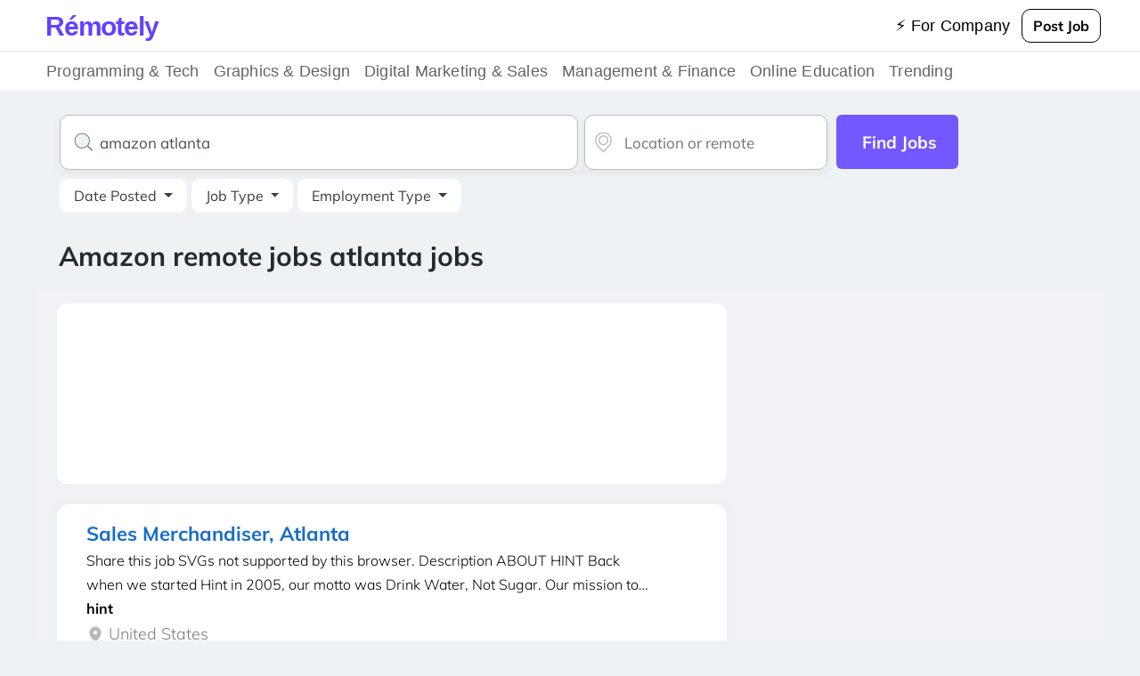

--- FILE ---
content_type: text/html; charset=utf-8
request_url: https://www.remotely.jobs/amazon-remote-jobs-atlanta
body_size: 18462
content:
<!DOCTYPE html>
<html lang="en-us">
  <head>
    <title>Amazon Remote Jobs Atlanta and Careers | Remotely.jobs</title>
    <meta name="description" content="">

    <!-- / Facebook Open Graph data -->
    <meta property="og:title" content="Amazon Remote Jobs Atlanta and Careers | Remotely.jobs">
    <meta property="og:type" content="website">
    <meta property="og:url" content="https://www.remotely.jobs/amazon-remote-jobs-atlanta">
    <meta property="og:image" content="https://www.remotely.jobs/assets/logo-1bd1d8943f57258b44cdb9094e016e09c54b42a5153d176f4266336a2d09f5bb.png">
    <meta property="og:description" content="">
    <meta property="og:site_name" content="Remotely.jobs">

    <!-- / Twitter Card data -->
    <meta name="twitter:card" content="summary_large_image">
    <meta name="twitter:site" content="@Remotely_jobs">
    <meta name="twitter:title" content="Amazon Remote Jobs Atlanta and Careers | Remotely.jobs">
    <meta name="twitter:description" content="">
    <meta name="twitter:creator" content="@Remotely_jobs">
    <meta name="twitter:image:src" content="https://www.remotely.jobs/assets/logo-1bd1d8943f57258b44cdb9094e016e09c54b42a5153d176f4266336a2d09f5bb.png">
    <meta name="yandex-verification" content="cd4efced3b96547b" />

    <meta name="viewport" content="width=device-width, initial-scale=1.0">
    <meta name="p:domain_verify" content="8fc9dc166971586038310e444ed8e2e7"/>  <!-- pinterest /> -->

      <link rel="canonical" href="https://www.remotely.jobs/amazon-remote-jobs-atlanta" />

    <meta name="csrf-param" content="authenticity_token" />
<meta name="csrf-token" content="5Ymm4U5WBuivahVbKHOyagLnvDEQuhUjnti7F3v8EY7moo0Tw4VdSU4pdQ-Cyh9UeSzcWpvO04X_uGT1URI-tw" />

    <link rel="stylesheet" media="all" href="/assets/application-13e6b98f7bb1979ddff5aa476094453807587d42f2c2f5c75f57543dea056d24.css" data-turbolinks-track="reload" />
    <script src="/assets/application-7bc7e3dfa93e85119a2d31859cecc8299a68004d00d34617271236052d13838c.js" media="all" data-turbolinks-track="reload"></script>


      <script async src="https://pagead2.googlesyndication.com/pagead/js/adsbygoogle.js?client=ca-pub-3824630250711059" crossorigin="anonymous"></script>
  </head>

  <body>
    <div class="mainmenu" style="background-color: white !important;">
  <nav class="navbar navbarbar navbar-expand-lg navbar-light bg-light" style="background-color: white !important;">
    <a href="/" class="logo" style="">
      R<span class="accent">é</span>motely
    </a>


    <div class="collapse navbar-collapse" id="navbarTogglerDemo02">
      <ul class="collapse navbar-nav link-menu" id="navbarTogglerDemo02">
        <ul class="navbar-nav mr-auto mt-2 mt-lg-0">
          <li class="nav-item active"></li>
        </ul>

        </ul>

        <ul class="navbar-nav ml-auto link-menu">
          <a href="/for-company" class="nav-link" rel="nofollow noindex">⚡ For Company</a>
          <!--
          <a href="/users/sign_in" class="nav-link" rel="nofollow noindex">Login</a>
          <a href="/users/sign_up" class="nav-link" rel="nofollow noindex">Sign up</a>
          -->
        </ul>

        <a class="btn-outline-dark btn btn-outline-success my-3 my-sm-1 post-btn post-buttom" href="/hire-remote"><span class="translation_missing" title="translation missing: en.post_job">Post Job</span></a>
      </ul>
    </div>
  </nav>
<hr>

    <nav class="navbar navbarbar navbar-expand navbar-light bg-light" style="background-color: white !important;">

    <div class="collapse navbar-collapse" >
    <ul class="collapse navbar-nav link-menu" >
      <ul class="navbar-nav mr-auto mt-2 mt-lg-0">
        <li class="nav-item active"></li>
      </ul>



        <!-- Navbar dropdown -->
        <li class="nav-item dropdown dropdown-hover position-static">

          <a class="nav-link nav-link-menu" href="/remote-tech-jobs" id="navbarDropdown1" role="button"
            data-mdb-toggle="dropdown" aria-expanded="false">
            Programming & Tech
          </a>


          <!-- Dropdown menu -->
          <div class="dropdown-menu w-100 mt-0 menu-big" aria-labelledby="navbarDropdown" style="border-top-left-radius: 0; border-top-right-radius: 0;">

            <div class="container">
              <div class="row my-4">
                <div class="col-md-6 col-lg-3 mb-3 mb-lg-0">
                  <div class="list-group list-group-flush">
                    <p class="list-name">Remote jobs</p>
                    <a href="/frontend-remote-jobs" class="list-group-item list-group-item-action">Front-End Jobs</a>
                    <a href="/backend-remote-jobs" class="list-group-item list-group-item-action">Back-End Jobs</a>
                    <a href="/fullstack-remote-jobs" class="list-group-item list-group-item-action">Full-Stack Jobs</a>

                    <a href="/devops-remote-jobs" class="list-group-item list-group-item-action">Devops Jobs</a>
                    <a href="/cloud-remote-jobs" class="list-group-item list-group-item-action">Cloud Jobs</a>
                    <a href="/tech-remote-jobs" class="list-group-item list-group-item-action">Tech Jobs</a>
                    <a href="/it-remote-jobs" class="list-group-item list-group-item-action">IT Jobs</a>
                    <a href="/remote-startup-jobs" class="list-group-item list-group-item-action">Startup jobs</a>

                  </div>
                </div>
                <div class="col-md-6 col-lg-3 mb-3 mb-lg-0">
                  <div class="list-group list-group-flush">
                    <p class="list-name">Tech Stack</p>
                    <a href="/php-remote-jobs" class="list-group-item list-group-item-action">PHP Jobs</a>
                    <a href="/java-remote-jobs" class="list-group-item list-group-item-action">Java Jobs</a>
                    <a href="/angular-remote-jobs" class="list-group-item list-group-item-action">Angular Jobs</a>
                    <a href="/javascript-remote-jobs" class="list-group-item list-group-item-action">JavaScript Jobs</a>
                    <a href="/net-jobs" class="list-group-item list-group-item-action">NET Jobs</a>
                    <a href="/ruby-remote-jobs" class="list-group-item list-group-item-action">Ruby Jobs</a>
                    <a href="/python-remote-jobs" class="list-group-item list-group-item-action">Python Jobs</a>
                    <a href="/game-tester-jobs" class="list-group-item list-group-item-action">Game Tester</a>
                    <a href="/freelance-video-editor-jobs" class="list-group-item list-group-item-action">Freelance Video Editor</a>
                  </div>
                </div>
                <div class="col-md-6 col-lg-3 mb-3 mb-md-0">
                  <div class="list-group list-group-flush">
                    <p class="list-name">Mobile Stack</p>
                    <a href="/mobile-remote-jobs" class="list-group-item list-group-item-action">Mobile jobs</a>
                    <a href="/android-remote-jobs" class="list-group-item list-group-item-action">Android jobs</a>
                    <a href="/ios-remote-jobs" class="list-group-item list-group-item-action">IOS jobs</a>
                    <a href="/kotlin-remote-jobs" class="list-group-item list-group-item-action">Kotlin jobs</a>
                    <a href="/swift-remote-jobs" class="list-group-item list-group-item-action">Swift jobs</a>
                    <a href="/qa-remote-jobs" class="list-group-item list-group-item-action">QA jobs</a>
                    <a href="/programming-remote-jobs" class="list-group-item list-group-item-action">Programming jobs</a>
                    <a href="/remote-freelance-jobs" class="list-group-item list-group-item-action">Remote Freelance jobs</a>
                     <a href="/junior-front-end-web-developer-jobs" class="list-group-item list-group-item-action">Junior Front jobs</a>
                  </div>
                </div>
                <div class="col-md-6 col-lg-3">
                  <div class="list-group list-group-flush">
                    <p class="list-name">CMS Stack</p>
                    <a href="/wordpress-remote-jobs" class="list-group-item list-group-item-action">Wordpress jobs</a>
                    <a href="/ruby-on-rails-remote-jobs" class="list-group-item list-group-item-action">Rails jobs</a>
                    <a href="/majento-remote-jobs" class="list-group-item list-group-item-action">Majento jobs</a>
                    <a href="/drupal-remote-jobs" class="list-group-item list-group-item-action">Drupal jobs</a>
                    <a href="/oracle-remote-jobs" class="list-group-item list-group-item-action">Oracle jobs</a>
                    <a href="/react-remote-jobs" class="list-group-item list-group-item-action">React jobs</a>
                    <a href="/vuejs-remote-jobs" class="list-group-item list-group-item-action">Vuejs jobs</a>

                    <a href="/it-administrator-remote-jobs" class="list-group-item list-group-item-action">It Administrator</a>
                  </div>
                </div>
              </div>
            </div>
          </div>
        </li>

        <li class="nav-item dropdown dropdown-hover position-static">

          <a class="nav-link nav-link-menu" href="/design-remote-jobs" id="navbarDropdown2" role="button"
            data-mdb-toggle="dropdown" aria-expanded="false">
            Graphics & Design
          </a>


                    <!-- Dropdown menu -->
          <div class="dropdown-menu w-100 mt-0 menu-big" aria-labelledby="navbarDropdown" style="border-top-left-radius: 0; border-top-right-radius: 0;">

            <div class="container">
              <div class="row my-4">
                <div class="col-md-6 col-lg-3 mb-3 mb-lg-0">
                  <div class="list-group list-group-flush">
                    <p class="list-name">Design Jobs</p>
                    <a href="/freelance-designer-remote-jobs" class="list-group-item list-group-item-action">Freelance Designer</a>
                    <a href="/website-design-jobs" class="list-group-item list-group-item-action">Website Design Jobs</a>

                    <a href="/game-level-remote-jobs" class="list-group-item list-group-item-action">Game Level Designer</a>
                    <a href="/graphic-designer-remote-jobs" class="list-group-item list-group-item-action">Graphic Designer</a>
                    <a href="/illustration-jobs" class="list-group-item list-group-item-action">Illustration Jobs</a>
                    <a href="/remote-design-jobs" class="list-group-item list-group-item-action">Remote Design Jobs</a>
                  </div>
                </div>
                <div class="col-md-6 col-lg-3 mb-3 mb-lg-0">
                  <div class="list-group list-group-flush">
                    <p class="list-name">Art jobs</p>
                    <a href="3d-modeling-jobs" class="list-group-item list-group-item-action">3d Modeling Jobs</a>
                    <a href="animation-2d-jobs" class="list-group-item list-group-item-action">Animation 2d Jobs</a>
                    <a href="animation-remote-jobs" class="list-group-item list-group-item-action">Animation Jobs</a>
                    <a href="graphic-design-intern-remote-jobs" class="list-group-item list-group-item-action">Graphic Design Intern Remote</a>
                    <a href="art-director-remote-jobs" class="list-group-item list-group-item-action">Art Director Remote</a>
                    <a href="remote-art-jobs" class="list-group-item list-group-item-action">Art jobs</a>
                    <a href="artist-remote-jobs" class="list-group-item list-group-item-action">Artist Remote Jobs</a>
                    <a href="graphic-designer-jobs" class="list-group-item list-group-item-action">Graphic Designer</a>
                  </div>
                </div>
                <div class="col-md-6 col-lg-3 mb-3 mb-md-0">
                  <div class="list-group list-group-flush">
                    <p class="list-name">Remote Design</p>
                    <a href="/photo-editing-remote-jobs" class="list-group-item list-group-item-action">Photo Editing Remote Jobs</a>
                    <a href="/production-intern-remote-jobs" class="list-group-item list-group-item-action">Production Intern Remote</a>
                    <a href="/remote-graphic-design-jobs" class="list-group-item list-group-item-action">Remote Graphic Design Jobs</a>
                    <a href="/remote-junior-ux-designer-jobs" class="list-group-item list-group-item-action">Remote Junior Ux Designer</a>
                    <a href="/remote-media-jobs" class="list-group-item list-group-item-action">Remote Media Jobs</a>
                    <a href="/remote-motion-graphics-jobs" class="list-group-item list-group-item-action">Remote Motion Graphics</a>
                    <a href="/remote-ux-designer-jobs" class="list-group-item list-group-item-action">Remote Ux Designer Jobs</a>
                    <a href="/freelance-graphic-design-jobs" class="list-group-item list-group-item-action">Freelance Graphic Design</a>
                    <a href="/design-engineer-jobs" class="list-group-item list-group-item-action">Design Engineer Jobs</a>

                  </div>
                </div>
                <div class="col-md-6 col-lg-3">
                  <div class="list-group list-group-flush">
                    <p class="list-name">UX/UI jobs</p>
                    <a href="/remote-ux-jobs" class="list-group-item list-group-item-action">Remote Ux Jobs</a>
                    <a href="/senior-designer-remote-jobs" class="list-group-item list-group-item-action">Senior Designer Remote Jobs</a>
                    <a href="/texture-artist-remote-jobs" class="list-group-item list-group-item-action">Texture Artist Jobs</a>
                    <a href="/videographer-remote-jobs" class="list-group-item list-group-item-action">Videographer Remote Jobs</a>
                    <a href="/visual-designer-remote-jobs" class="list-group-item list-group-item-action">Visual Designer Remote Jobs</a>
                    <a href="/web-designer-remote-jobs" class="list-group-item list-group-item-action">Web Designer Remote Jobs</a>
                    <a href="/part-time-graphic-design-jobs" class="list-group-item list-group-item-action">Part Time Graphic Design</a>

                  </div>
                </div>
              </div>
            </div>
          </div>
        </li>




        <li class="nav-item dropdown dropdown-hover position-static">

          <a class="nav-link nav-link-menu" href="/digital-remote-jobs" id="navbarDropdown" role="button"
            data-mdb-toggle="dropdown" aria-expanded="false">
            Digital Marketing & Sales
          </a>

           <div class="dropdown-menu w-100 mt-0 menu-big" aria-labelledby="navbarDropdown" style="border-top-left-radius: 0; border-top-right-radius: 0;">

            <div class="container">
              <div class="row my-4">
                <div class="col-md-6 col-lg-3 mb-3 mb-lg-0">
                  <div class="list-group list-group-flush">
                    <p class="list-name">Marketing Jobs</p>
                    <a href="/remote-marketing-jobs" class="list-group-item list-group-item-action">Remote Marketing Jobs</a>
                    <a href="/remote-email-marketing-jobs" class="list-group-item list-group-item-action">Email Marketing Jobs</a>
                    <a href="/remote-editing-jobs" class="list-group-item list-group-item-action">Remote Editing Jobs</a>

                    <a href="/remote-communications-jobs" class="list-group-item list-group-item-action">Remote Communications Jobs</a>
                    <a href="/proof-reader-jobs-remote" class="list-group-item list-group-item-action">Proofreader Jobs Remote</a>
                    <a href="/scrum-master-jobs-remote" class="list-group-item list-group-item-action">Scrum Master Jobs Remote</a>
                    <a href="/remote-seo-jobs" class="list-group-item list-group-item-action">Remote Seo Jobs</a>
                    <a href="/social-media-manager-remote-jobs" class="list-group-item list-group-item-action">Social Media Manager Remote</a>
                  </div>
                </div>
                <div class="col-md-6 col-lg-3 mb-3 mb-lg-0">
                  <div class="list-group list-group-flush">
                    <a href="/remote-smm-jobs" class="list-group-item list-group-item-action">Remote SMM</a>
                    <a href="/content-strategy-jobs" class="list-group-item list-group-item-action">Content Strategy Jobs</a>
                    <a href="/remote-journalism-jobs" class="list-group-item list-group-item-action">Remote Journalism Jobs</a>
                    <a href="/facebook-ads-jobs" class="list-group-item list-group-item-action">Facebook Ads Jobs</a>
                    <a href="/remote-event-planning-jobs" class="list-group-item list-group-item-action">Remote Event Planning Jobs</a>
                    <a href="/grant-writer-remote-jobs" class="list-group-item list-group-item-action">Grant Writer Remote Jobs</a>
                    <a href="/remote-sales-jobs" class="list-group-item list-group-item-action">Sales Jobs</a>
                    <a href="/telecom-remote-jobs" class="list-group-item list-group-item-action">Telecom Remote Jobs</a>
                  </div>
                </div>
                <div class="col-md-6 col-lg-3 mb-3 mb-md-0">
                  <div class="list-group list-group-flush">
                    <a href="/content-marketing-jobs" class="list-group-item list-group-item-action">Content Marketing Jobs</a>
                    <a href="/remote-advertising-jobs" class="list-group-item list-group-item-action">Remote Advertising Jobs</a>
                    <a href="/lead-generator-jobs" class="list-group-item list-group-item-action">Lead Generator Jobs</a>
                    <a href="/accountant-entry-level-jobs" class="list-group-item list-group-item-action">Accountant Entry Level Jobs</a>
                    <a href="/marketing-manager-remote-jobs" class="list-group-item list-group-item-action">Marketing Manager Remote Jobs</a>
                    <a href="/compliance-associate-jobs" class="list-group-item list-group-item-action">Compliance Associate Jobs</a>
                    <a href="/legal-writing-jobs-remote" class="list-group-item list-group-item-action">Legal Writing Jobs Remote</a>
                    <a href="/operations-manager-remote-jobs" class="list-group-item list-group-item-action">Operations Manager Remote Jobs</a>
                    <a href="/remote-planning-jobs" class="list-group-item list-group-item-action">Remote Planning Jobs</a>
                  </div>
                </div>
                <div class="col-md-6 col-lg-3">
                  <div class="list-group list-group-flush">
                    <a href="/growth-marketing-director" class="list-group-item list-group-item-action">Growth Marketing Director</a>
                    <a href="/remote-pharmacist-jobs" class="list-group-item list-group-item-action">Remote Pharmacist Jobs</a>
                    <a href="/copywriter-remote-jobs" class="list-group-item list-group-item-action">Copywriter Remote Jobs</a>
                    <a href="/performance-marketing-job" class="list-group-item list-group-item-action">Performance Marketing Job</a>
                    <a href="/mortgage-broker-jobs" class="list-group-item list-group-item-action">Mortgage Broker Jobs</a>
                    <a href="/writer-remote-jobs" class="list-group-item list-group-item-action">Writer Remote Jobs</a>
                    <a href="/inbound-marketing-jobs" class="list-group-item list-group-item-action">Inbound Marketing Jobs</a>
                    <a href="/content-writer-remote-jobs" class="list-group-item list-group-item-action">Content Writer Remote Jobs</a>

                  </div>
                 </div>
              </div>
            </div>
          </div>
        </li>

        </li>


        <li class="nav-item dropdown dropdown-hover position-static">

          <a class="nav-link nav-link-menu" href="/management-remote-jobs" id="navbarDropdown" role="button"
            data-mdb-toggle="dropdown" aria-expanded="false">
            Management & Finance
          </a>

          <div class="dropdown-menu w-100 mt-0 menu-big" aria-labelledby="navbarDropdown" style="border-top-left-radius: 0; border-top-right-radius: 0;">

          <div class="container">
            <div class="row my-4">
              <div class="col-md-6 col-lg-3 mb-3 mb-lg-0">
                <div class="list-group list-group-flush">
                  <p class="list-name">Finance Jobs</p>
                  <a href="/accountant-remote-jobs" class="list-group-item list-group-item-action">Accountant Remote Jobs</a>
                  <a href="/accounting-manager-remote-jobs" class="list-group-item list-group-item-action">Accounting Manager Remote Jobs</a>
                  <a href="/accounting-specialist-remote-jobs" class="list-group-item list-group-item-action">Accounting Specialist Remote Jobs</a>
                  <a href="/actuary-remote-jobs" class="list-group-item list-group-item-action">Actuary Remote Jobs</a>
                  <a href="/administrative-assistant-remote-jobs" class="list-group-item list-group-item-action">Administrative Assistant Remote Jobs</a>
                  <a href="/analyst-remote-jobs" class="list-group-item list-group-item-action">Analyst Remote Jobs</a>
                  <a href="/audit-manager-remote-jobs" class="list-group-item list-group-item-action">Audit Manager Remote Jobs</a>
                </div>
              </div>
              <div class="col-md-6 col-lg-3 mb-3 mb-lg-0">
                <div class="list-group list-group-flush">
                  <a href="/auditor-remote-jobs" class="list-group-item list-group-item-action">Auditor Remote Jobs</a>
                  <a href="/budget-analyst-remote-jobs" class="list-group-item list-group-item-action">Budget Analyst Remote Jobs</a>
                  <a href="/claims-adjuster-remote-jobs" class="list-group-item list-group-item-action">Claims Adjuster Remote Jobs</a>
                  <a href="/controller-remote-jobs" class="list-group-item list-group-item-action">Controller Remote Jobs</a>
                  <a href="/credit-analyst-remote-jobs" class="list-group-item list-group-item-action">Credit Analyst Remote Jobs</a>
                  <a href="/finance-manager-remote-jobs" class="list-group-item list-group-item-action">Finance Manager Remote Jobs</a>
                  <a href="/financial-advisor-remote-jobs" class="list-group-item list-group-item-action">Financial Advisor Remote Jobs</a>
                </div>
              </div>
              <div class="col-md-6 col-lg-3 mb-3 mb-md-0">
                <div class="list-group list-group-flush">
                  <a href="/insurance-underwriter-remote-jobs" class="list-group-item list-group-item-action">Insurance Underwriter Remote Jobs</a>
                  <a href="/internal-auditor-remote-jobs" class="list-group-item list-group-item-action">Internal Auditor Remote Jobs</a>
                  <a href="/competitive-intelligence-jobs" class="list-group-item list-group-item-action">Competitive Intelligence Jobs</a>
                  <a href="/loan-processor-remote-jobs" class="list-group-item list-group-item-action">Loan Processor Remote jobs</a>
                  <a href="/mortgage-closer-remote-jobs" class="list-group-item list-group-item-action">Mortgage Closer Remote Jobs</a>
                  <a href="/mortgage-processor-remote-jobs" class="list-group-item list-group-item-action">Mortgage Processor Remote Jobs</a>
                  <a href="/officer-remote-jobs" class="list-group-item list-group-item-action">Officer Remote Jobs</a>
                </div>
              </div>
              <div class="col-md-6 col-lg-3">
                <div class="list-group list-group-flush">
                  <a href="/payroll-specialist-remote-jobs" class="list-group-item list-group-item-action">Payroll Specialist Remote Jobs</a>
                  <a href="/product-manager-remote-jobs" class="list-group-item list-group-item-action">Product Manager Remote Jobs</a>
                  <a href="/community-manager-remote-jobs" class="list-group-item list-group-item-action">Community Manager Remote Jobs</a>
                  <a href="/performance-marketing-job" class="list-group-item list-group-item-action">Performance Marketing Job</a>
                  <a href="/remote-brand-manager-jobs" class="list-group-item list-group-item-action">Remote Brand Manager Jobs</a>
                  <a href="/remote-banking-jobs" class="list-group-item list-group-item-action">Remote Banking Jobs</a>
                  <a href="/remote-finance-jobs" class="list-group-item list-group-item-action">Remote Finance Jobs</a>
                  <a href="/senior-accountant-remote-jobs" class="list-group-item list-group-item-action">Senior Accountant Remote Jobs</a>
                  <a href="/trader-remote-jobs" class="list-group-item list-group-item-action">Trader Remote Jobs</a>
                </div>
              </div>
            </div>
          </div>
          </div>
        </li>


        </li>


        <li class="nav-item dropdown dropdown-hover position-static">

          <a class="nav-link nav-link-menu" href="/education-remote-jobs" id="navbarDropdown" role="button"
            data-mdb-toggle="dropdown" aria-expanded="false">
            Online Education
          </a>

          <div class="dropdown-menu w-100 mt-0 menu-big" aria-labelledby="navbarDropdown" style="border-top-left-radius: 0; border-top-right-radius: 0;">

          <div class="container">
            <div class="row my-4">
              <div class="col-md-6 col-lg-3 mb-3 mb-lg-0">
                <div class="list-group list-group-flush">
                  <p class="list-name">Online education</p>
                  <a href="/admissions-advisor-remote-jobs" class="list-group-item list-group-item-action">Admissions Advisor Remote Jobs</a>
                  <a href="/art-teacher-remote-jobs" class="list-group-item list-group-item-action">Art Teacher Remote Jobs</a>
                  <a href="/computer-instructor-remote-jobs" class="list-group-item list-group-item-action">Computer Instructor Remote Jobs</a>

                  <a href="/curriculum-leader-remote-jobs" class="list-group-item list-group-item-action">Curriculum Leader Remote Jobs</a>
                  <a href="/elearning-jobs" class="list-group-item list-group-item-action">Elearning Jobs</a>
                  <a href="/english-teacher-remote-jobs" class="list-group-item list-group-item-action">English Teacher Remote Jobs</a>
                  <a href="/fitness-instructor-remote-jobs" class="list-group-item list-group-item-action">Fitness Instructor Remote Jobs</a>
                  <a href="/high-school-teacher-remote-jobs" class="list-group-item list-group-item-action">High School Teacher Remote Jobs</a>
                </div>
              </div>
              <div class="col-md-6 col-lg-3 mb-3 mb-lg-0">
                <div class="list-group list-group-flush">
                  <a href="/language-arts-teacher-remote-jobs" class="list-group-item list-group-item-action">Google Ads Job</a>
                  <a href="/mathematics-teacher-remote-jobs" class="list-group-item list-group-item-action">Mathematics Teacher Remote Jobs</a>
                  <a href="/music-teacher-remote-jobs" class="list-group-item list-group-item-action">Music Teacher Remote Jobs</a>
                  <a href="/personal-trainer-remote-jobs" class="list-group-item list-group-item-action">Personal Trainer Remote Jobs</a>
                  <a href="/preschool-teacher-remote-jobs" class="list-group-item list-group-item-action">Preschool Teacher Remote Jobs</a>
                  <a href="/remote-chemistry-jobs" class="list-group-item list-group-item-action">Remote Chemistry Jobs</a>
                  <a href="/remote-curriculum-development-jobs" class="list-group-item list-group-item-action">Remote Curriculum Development Jobs</a>
                </div>
              </div>
              <div class="col-md-6 col-lg-3 mb-3 mb-md-0">
                <div class="list-group list-group-flush">
                  <a href="/remote-education-jobs" class="list-group-item list-group-item-action">Remote Education Jobs</a>
                  <a href="/remote-library-jobs" class="list-group-item list-group-item-action">Remote Library Jobs</a>
                  <a href="/remote-publishing-jobs" class="list-group-item list-group-item-action">Remote Publishing Jobs</a>
                  <a href="/remote-translation-jobs" class="list-group-item list-group-item-action">Remote Translation Jobs</a>
                  <a href="/school-counselor-remote-jobs" class="list-group-item list-group-item-action">School Counselor Remote Jobs</a>
                  <a href="/science-teacher-remote-jobs" class="list-group-item list-group-item-action">Science Teacher Remote Jobs</a>
                  <a href="/spanish-teacher-remote-jobs" class="list-group-item list-group-item-action">Spanish Teacher Remote Jobs</a>
                  <a href="/teacher-remote-jobs" class="list-group-item list-group-item-action">Teacher Remote Jobs</a>
                </div>
              </div>
              <div class="col-md-6 col-lg-3">
                <div class="list-group list-group-flush">
                  <a href="/teaching-assistant-remote-jobs" class="list-group-item list-group-item-action">Teaching Assistant Remote Jobs</a>
                  <a href="/test-preparation-tutor-remote-jobs" class="list-group-item list-group-item-action">Test Preparation Tutor Remote Jobs</a>
                  <a href="/tutor-remote-jobs" class="list-group-item list-group-item-action">Tutor Remote Jobs</a>

                </div>
              </div>
            </div>
          </div>
          </div>
          </li>



        </li>


        <li class="nav-item dropdown dropdown-hover position-static">

          <a class="nav-link nav-link-menu" href="/trending-remote-jobs" id="navbarDropdown" role="button"
            data-mdb-toggle="dropdown" aria-expanded="false">
            Trending
          </a>

          <div class="dropdown-menu w-100 mt-0 menu-big" aria-labelledby="navbarDropdown" style="border-top-left-radius: 0; border-top-right-radius: 0;">

          <div class="container">
            <div class="row my-4">
              <div class="col-md-6 col-lg-3 mb-3 mb-lg-0">
                <div class="list-group list-group-flush">
                  <p class="list-name">Healthcare Jobs</p>
                  <a href="/remote-healthcare-jobs" class="list-group-item list-group-item-action">Remote Healthcare Jobs</a>
                  <a href="/remote-medical-jobs" class="list-group-item list-group-item-action">Remote Medical Jobs</a>
                  <a href="/remote-sales-jobs" class="list-group-item list-group-item-action">Remote Sales Jobs</a>
                  <a href="/remote-customer-service-jobs" class="list-group-item list-group-item-action">Remote Customer Service Jobs</a>

                  <a href="/programming-jobs" class="list-group-item list-group-item-action">Programming Jobs</a>
                  <a href="/faang-jobs" class="list-group-item list-group-item-action">FAANG jobs</a>
                  <a href="/work-from-home-jobs" class="list-group-item list-group-item-action">Work From Home</a>
                </div>
              </div>

              <div class="col-md-6 col-lg-3 mb-3 mb-lg-0">
                <div class="list-group list-group-flush">
                  <p class="list-name">Administrative And Business Operations</p>
                  <a href="/dat-entry-remote-jobs" class="list-group-item list-group-item-action">Data Entry Remote Jobs</a>
                  <a href="/project-manager-remote-jobs" class="list-group-item list-group-item-action">Project Manager Remote Jobs</a>

                  <p class="list-name">Supply Chain And Logistics</p>
                  <a href="/consultant-remote-jobs" class="list-group-item list-group-item-action">Consultant Remote Jobs</a>
                  <a href="/customer-service-representative-remote-jobs" class="list-group-item list-group-item-action">Customer Service Representative Remote Jobs</a>

                  <a href="/remote-intelligence-analyst-jobs" class="list-group-item list-group-item-action">Remote Intelligence Analyst Jobs</a>
                </div>
              </div>

              <div class="col-md-6 col-lg-3 mb-3 mb-md-0">
                <div class="list-group list-group-flush">
                  <p class="list-name">Science And Research</p>
                  <a href="/research-assistant-remote-jobs" class="list-group-item list-group-item-action">Research Assistant Remote Jobs</a>
                  <a href="/research-analyst-remote-jobs" class="list-group-item list-group-item-action">Research Analyst Remote Jobs</a>

                  <p class="list-name">Community And Human Services</p>
                  <a href="/contact-tracer-remote-jobs" class="list-group-item list-group-item-action">Contact Tracer Remote Jobs</a>
                  <a href="/social-impact-jobs-remote" class="list-group-item list-group-item-action">Social Impact Jobs Remote</a>

                </div>
              </div>

              <div class="col-md-6 col-lg-3">
                <div class="list-group list-group-flush">
                  <p class="list-name">Travel Attractions And Events</p>
                  <a href="/remote-travel-agent-jobs" class="list-group-item list-group-item-action">Remote Travel Agent Jobs</a>
                  <a href="/hotel-remote-jobs" class="list-group-item list-group-item-action">Hotel Remote Jobs</a>
                  <a href="/remote-legal-jobs" class="list-group-item list-group-item-action">Remote Legal Jobs</a>
                  <a href="/remote-criminal-justice-jobs" class="list-group-item list-group-item-action">Remote Criminal Justice Jobs</a>

                  <p class="list-name">Tranding Jobs</p>
                  <a href="/amazon-force-jobs" class="list-group-item list-group-item-action">Amazon Force Jobs</a>
                  <a href="/remote-work-no-background-check" class="list-group-item list-group-item-action">No background Jobs</a>
                  <a href="/solidworks-jobs" class="list-group-item list-group-item-action">Remote Solidworks Jobs</a>
                </div>
              </div>
            </div>
          </div>
        </li>
    </ul>
    </div>

  </nav>

</div>


<style>

  a.mlink {
    color: #3c3c3c !important;
    /* text-decoration: underline; */
    font-size: 17px; /* Adjust size from 1px, which is very small */
    font-weight: 600;
    padding-top: 10px;
  }

  a.mlink:hover {
    text-decoration: underline;
  }
  .nav-link:hover  {
    background-color: #fff !important;
    border-radius: 5px;
  }

  .dropdown-hover:hover>.dropdown-menu {
    display: inline-block;
  }

  .dropdown-hover>.dropdown-toggle:active {
    /*Without this, clicking will make it sticky*/
    pointer-events: none;
  }

  .menu-big {
    top: 42px;
  }

  a.nav-link-menu {
    color: #62646a !important;
    font-size: 18px;
  }

  .link-menu .nav-link-menu {
      padding-right: 0rem !important;
  }
  .nav-link-menu {
      position: relative;
      display: inline-block;
  }

  .nav-link-menu::after {
      content: "";
      position: absolute;
      bottom: 0px;
      left: 0;
      width: 100%;
      height: 2px;
      background-color: transparent;
      transition: background-color 0.3s ease;
  }

  .nav-link-menu:hover::after {
      background-color: #6610f2;
  }
  hr {
    margin-top: 0rem !important;
    margin-bottom: 0rem  !important;
  }

  .nav-item {
    padding-top: 5px;
    padding-bottom: 5px;
  }

  .list-group-item {
    border: 0px !important;
    white-space: nowrap;
    overflow: hidden;
    text-overflow: ellipsis;
  }

  a.list-group-item {
    color: #62646a !important;
    display: block  !important;
    font-size: 16px  !important;
    line-height: 24px  !important;
    padding: 8px 0  !important;
    position: relative  !important;
    text-decoration: none  !important;
  }

  .dropdown-menu {
    left: 10px !important;
  }

  .w-100 {
    width: 98.5% !important;
  }

  .list-name {
      padding: 10px;
      font-weight: bold;
  }

  .linknew {
    color: purple
  }

.logo {
    font-family: Arial, sans-serif;
    font-size: 30px;
    font-weight: bold;
    /* color: #2300ff; */
    /* color: #212121 !important; */
    color: #6042ff !important;
    top: 1px;
    letter-spacing: -1.2px;
    padding-right: 23px;
  a:hover {
    color: none !important;
  }

  .logo span {
      position: relative;
  }

  @media only screen
    and (min-device-width : 320px)
    and (max-device-width : 480px) {
    .navbarbar2{ padding-left: 200px !important;}
  }

  .profile-item{
    width: auto;
  }

  .profile-menu{
    left: 0px !important;
    padding-left: 0;
  }

/* a.mlink {
    color: black !important;
    text-decoration: underline;
    font-size: 14px; /* Adjust size from 1px, which is very small */
    font-weight: 600;
} */

</style>

    

<p id="notice"></p>

<br>

<div id="scrollToTop">
    <svg width="30px" height="30px" viewBox="0 0 24 24" fill="none" xmlns="http://www.w3.org/2000/svg"><g id="SVGRepo_bgCarrier" stroke-width="0"></g><g id="SVGRepo_tracerCarrier" stroke-linecap="round" stroke-linejoin="round"></g><g id="SVGRepo_iconCarrier"> <path fill-rule="evenodd" clip-rule="evenodd" d="M12 3C12.2652 3 12.5196 3.10536 12.7071 3.29289L19.7071 10.2929C20.0976 10.6834 20.0976 11.3166 19.7071 11.7071C19.3166 12.0976 18.6834 12.0976 18.2929 11.7071L13 6.41421V20C13 20.5523 12.5523 21 12 21C11.4477 21 11 20.5523 11 20V6.41421L5.70711 11.7071C5.31658 12.0976 4.68342 12.0976 4.29289 11.7071C3.90237 11.3166 3.90237 10.6834 4.29289 10.2929L11.2929 3.29289C11.4804 3.10536 11.7348 3 12 3Z" fill="#007bff"></path> </g></svg>
    <a href="#"></a>
</div>

<script>
var scrollToTopBtn = document.getElementById('scrollToTop');

function checkScroll() {
    if (window.scrollY > 300 && window.innerWidth >= 1200) {
        scrollToTopBtn.style.display = 'block';
    } else {
        scrollToTopBtn.style.display = 'none';
    }
}

if (scrollToTopBtn) {
    function scrollToTop() {
        window.scrollTo({
            top: 0,
            behavior: 'smooth'
        });
    }

    window.addEventListener('scroll', checkScroll);
    window.addEventListener('resize', checkScroll);

    scrollToTopBtn.addEventListener('click', function(event) {
        event.preventDefault();
        scrollToTop();
    });

    // Initial check
    checkScroll();
}
</script>


<section>
  <div class="container">
  <div class="container search-form">
  <div class="row">

    <div class="col-11 search-form-2">
      <form action="/search" accept-charset="UTF-8" method="get">

        <div class="tits dve form-control-wrapper" style="box-shadow: 0px 4px 10px 0px rgba(0,0,0,0.05);">
          <input value="amazon atlanta" class="form-control example" placeholder="Search job title, skills..." autocomplete="off" required="required" type="text" name="search_jobs[query]" id="search_jobs_query" />

          <svg width="34px" height="34px" viewBox="0 0 1024.00 1024.00" class="icon" version="1.1" xmlns="http://www.w3.org/2000/svg" fill="#000000" stroke="#000000" stroke-width="0.01024"><g id="SVGRepo_bgCarrier" stroke-width="0"></g><g id="SVGRepo_tracerCarrier" stroke-linecap="round" stroke-linejoin="round" stroke="#CCCCCC" stroke-width="2.048"></g><g id="SVGRepo_iconCarrier"><path d="M460 459.3m-245.2 0a245.2 245.2 0 1 0 490.4 0 245.2 245.2 0 1 0-490.4 0Z" fill="#f0f3f4"></path><path d="M460 719c-69.4 0-134.6-27-183.6-76.1s-76.1-114.3-76.1-183.6c0-69.4 27-134.6 76.1-183.6s114.3-76.1 183.6-76.1c69.4 0 134.6 27 183.6 76.1s76.1 114.3 76.1 183.6c0 69.4-27 134.6-76.1 183.6S529.4 719 460 719z m0-490.4c-61.6 0-119.6 24-163.1 67.6-43.6 43.6-67.6 101.5-67.6 163.1s24 119.6 67.6 163.1C340.4 666 398.4 690 460 690s119.6-24 163.1-67.6c43.6-43.6 67.6-101.5 67.6-163.1s-24-119.6-67.6-163.1c-43.5-43.6-101.5-67.6-163.1-67.6z" fill="#757575"></path><path d="M640.6 630.6c8.7-8.7 22.8-8.7 31.5 0L802 760.5c8.6 8.9 8.3 23-0.5 31.5-8.6 8.3-22.3 8.3-31 0L640.6 662.1c-8.4-8.6-8.1-22.6 0-31.5z" fill="#757575"></path></g></svg>
        </div>

        <div class="location form-control-wrapper" style="box-shadow: 0px 4px 10px 0px rgba(0,0,0,0.05);">
          <svg fill="#b8b8b8" height="23px" width="23px" version="1.1" id="Layer_1" xmlns="http://www.w3.org/2000/svg" xmlns:xlink="http://www.w3.org/1999/xlink" viewBox="0 0 368.666 368.666" xml:space="preserve" stroke="#b8b8b8"><g id="SVGRepo_bgCarrier" stroke-width="0"></g><g id="SVGRepo_tracerCarrier" stroke-linecap="round" stroke-linejoin="round"></g><g id="SVGRepo_iconCarrier"> <g id="XMLID_2_"> <g> <g> <path d="M184.333,0C102.01,0,35.036,66.974,35.036,149.297c0,33.969,11.132,65.96,32.193,92.515 c27.27,34.383,106.572,116.021,109.934,119.479l7.169,7.375l7.17-7.374c3.364-3.46,82.69-85.116,109.964-119.51 c21.042-26.534,32.164-58.514,32.164-92.485C333.63,66.974,266.656,0,184.333,0z M285.795,229.355 c-21.956,27.687-80.92,89.278-101.462,110.581c-20.54-21.302-79.483-82.875-101.434-110.552 c-18.228-22.984-27.863-50.677-27.863-80.087C55.036,78.002,113.038,20,184.333,20c71.294,0,129.297,58.002,129.296,129.297 C313.629,178.709,304.004,206.393,285.795,229.355z"></path> <path d="M184.333,59.265c-48.73,0-88.374,39.644-88.374,88.374c0,48.73,39.645,88.374,88.374,88.374s88.374-39.645,88.374-88.374 S233.063,59.265,184.333,59.265z M184.333,216.013c-37.702,0-68.374-30.673-68.374-68.374c0-37.702,30.673-68.374,68.374-68.374 s68.373,30.673,68.374,68.374C252.707,185.341,222.035,216.013,184.333,216.013z"></path> </g> </g> </g> </g></svg>
          <input class="form-control example" placeholder="Location or remote" autocomplete="off" onInput="showResults(this.value)" type="text" name="search_jobs[location]" id="search_jobs_location" />
          <div id="result"></div>
        </div>

        <div class="tits button-search">
          <button name="button" type="submit" class="btn-search search-botton">Find Jobs</button>
        </div>

        <select class="hidden-select" id="postedDateSelect" name="search_jobs[posted_date_range]"><option value="">Date posted</option>
<option value="last_24_hours">Last 24 hours</option>
<option value="last_3_days">Last 3 days</option>
<option value="last_7_days">Last 7 days</option>
<option value="last_21_days">Last 21 days</option></select>
<select class="hidden-select" id="jobTypeSelect" name="search_jobs[job_type]"><option value="">Job Type</option>
<option value="Remote">Remote</option>
<option value="on-site">On-Site</option>
<option value=" ">Hybrid</option></select>
<select class="hidden-select" id="employmentTypeSelect" name="search_jobs[employment_type]"><option value="">Employment Type</option>
<option value=" ">Full-time</option>
<option value="part-time">Part-time</option>
<option value="contract">Contract</option></select>

<div class="filter">
  <div class="dropdown">
    <button class="btn dropdown-toggle form-control-filter example filter-form" type="button" id="postedDateDropdown" aria-haspopup="true"  aria-expanded="false">
      <span class="translation_missing" title="translation missing: en.Date posted">Date Posted</span>
    </button>
    <div class="dropdown-menu-filter" aria-labelledby="postedDateDropdown">
      <a class="dropdown-item" data-value="last_24_hours" value="Last 24 hour">Last 24 hours</a>
      <a class="dropdown-item" data-value="last_3_days" value="Last 3 days">Last 3 days</a>
      <a class="dropdown-item" data-value="last_7_days" value="Last 7 days">Last 7 days</a>
      <a class="dropdown-item" data-value="last_21_days" value="Last 21 days">Last 21 days</a>
    </div>
  </div>

  <div class="dropdown">
    <button class="btn dropdown-toggle form-control-filter example filter-form" type="button" id="jobTypeDropdown" aria-haspopup="true"  aria-expanded="false">
      <span class="translation_missing" title="translation missing: en.Job type">Job Type</span>
    </button>
    <div class="dropdown-menu-filter" aria-labelledby="jobTypeDropdown">
      <a class="dropdown-item" data-value="Remote" value="Remote">Remote</a>
      <a class="dropdown-item" data-value="on-site" value="On-site">On-Site</a>
      <a class="dropdown-item" data-value="Hybrid" value="Hybrid">Hybrid</a>
    </div>
  </div>

  <div class="dropdown">
    <button class="btn dropdown-toggle form-control-filter example filter-form" type="button" id="employmentTypeDropdown" aria-haspopup="true" aria-expanded="false">
      <span class="translation_missing" title="translation missing: en.Employment type">Employment Type</span>
    </button>
    <div class="dropdown-menu-filter" aria-labelledby="employmentTypeDropdown">
      <a class="dropdown-item" data-value="full-time" value="Full-time">Full-time</a>
      <a class="dropdown-item" data-value="part-time" value="Part-time">Part-time</a>
      <a class="dropdown-item" data-value="contract" value="Contract">Contract</a>
    </div>
  </div>
  <button id="clearFiltersBtn" class="btn filter-form form-control-filter" style="display: none;">Clear filters</button>
</div>

<style>
  .hidden-select {
    display: none;
  }
</style>

<script>
  $(document).ready(function() {
    // Open dropdowns on button click
    $('.dropdown .dropdown-toggle').on('click', function(e) {
      var $dropdown = $(this).closest('.dropdown');

      // Close all other dropdowns
      $('.dropdown-menu-filter').not($dropdown.find('.dropdown-menu-filter')).removeClass('show');

      // Toggle dropdown menu
      $dropdown.find('.dropdown-menu-filter').toggleClass('show');
    });

    // Close dropdowns when clicking outside
    $(document).on('click', function(e) {
      if (!$(e.target).closest('.dropdown').length) {
        $('.dropdown-menu-filter').removeClass('show');
      }
    });

    // Handle dropdown item click
    $('.dropdown-menu-filter a.dropdown-item').on('click', function(e) {
      var $target = $(e.currentTarget),
          value = $target.data('value'),
          displayValue = $target.attr('value'),
          $dropdown = $target.closest('.dropdown'),
          $toggle = $dropdown.find('.dropdown-toggle');

      // Update button text and selected value
      $toggle.text(displayValue);
      $toggle.val(value);

      // Save the selected value to localStorage
      var dropdownId = $toggle.attr('id');
      localStorage.setItem(dropdownId, value);

      // Update corresponding form select
      var selectId = dropdownId.replace("Dropdown", "Select");
      $('#' + selectId).val(value);

      // Show Clear Filters button
      $('#clearFiltersBtn').show();

      // Close the dropdown
      $dropdown.find('.dropdown-menu-filter').removeClass('show');
    });

    // Restore saved values on page load
    $('.dropdown .dropdown-toggle').each(function() {
      var dropdownId = $(this).attr('id');
      var savedValue = localStorage.getItem(dropdownId);
      if (savedValue) {
          // Find the corresponding display value for the saved value
          var displayValue = $('.dropdown-menu-filter').find(`[data-value='${savedValue}']`).attr('value');

          // Update button text and selected value
          $(this).text(displayValue);
          $(this).val(savedValue);

          // Update corresponding form select
          var selectId = dropdownId.replace("Dropdown", "Select");
          $('#' + selectId).val(savedValue);

          // Show Clear Filters button
          $('#clearFiltersBtn').show();
      } else {
          // If no value saved, set default value
          var selectId = dropdownId.replace("Dropdown", "Select");
          var defaultValue = $('#' + selectId).attr('data-default');
          $(this).text(defaultValue);
          // Set default value in localStorage
          localStorage.setItem(dropdownId, $('#' + selectId).val());
      }
    });

    // Clear Filters button click handler
    $('#clearFiltersBtn').on('click', function() {
      // Reset dropdowns to default values
      $('.dropdown-toggle').each(function() {
        var dropdownId = $(this).attr('id');
        var selectId = dropdownId.replace("Dropdown", "Select");
        var defaultValue = $('#' + selectId).attr('data-default');
        $(this).text(defaultValue);
        $(this).val('');
        localStorage.setItem(dropdownId, '');
        $('#' + selectId).val('');
      });

      // Hide Clear Filters button
      $(this).hide();
    });
  });
</script>


</form>

  </div>
</div>


<style>

.form-control-wrapper {
  position: relative;
}

.location svg {
  position: absolute;
  z-index: 1;
}

.form-control-wrapper .icon,
.form-control-wrapper #Layer_1 {
  position: absolute;
  left: 10px;
  top: 50%;
  transform: translateY(-50%);
}

.form-control-wrapper .form-control.example {
  padding-left: 44px; /* Adjusted value: 40px + 4px */
}

.location .form-control.example {
  padding-left: 44px; /* Adjusted value: 40px + 4px */
}

#Icons {
  left: 14px; /* Adjusted value: 10px + 4px */
}

.search-form-2 {
  left: 12px;
}

.location {
  float: left !important;
}

/* Safari only .button-search:not(:root:root) { padding-left: 10px; } */

.button-search {
  padding-left: 10px;
}

.dve {
  width: 55%;
}

.form-control:hover {
    border-color: #450fc8;
  }

.col-10 {
  left: 60px;
}

.btn-search:hover {
  background-color: #0f5093 !important;
}

.stata {
  color: black;
  font-size: 17px;
}

.search-icon {
  position: relative;
  /* font-size: 10px; */
  width: 19px !important;
  padding-top: 30px  !important;
  color: #616161 ;
  fill: #868d94;
  right: 0px  !important;
  left: 16px  !important;
  z-index: 999;
  top: -67px !important;
  float: left !important;
}

input::-webkit-input-placeholder {
  left: 0px;
  padding-left: 0px;
}

.tits {
  padding-right: 7px;
  float:left
}



.form-control {
  /* left: 15px; */
  position: relative;
  border: 1px solid #b4bebe;
  border-radius: 6px !important;
}

.search-botton {
  border-radius: 6px !important;
  height: 61px;
  cursor: pointer;
  /* content: close-quote; */
  color: white;
  background-color: #7358ff;
  /* background-color: #f25722f2; */
  border-style: none;
  font-size: 19px;
  border-radius: 2px;
  /* padding: 13px; */
  width: 137px;
  font-weight: 600;
  padding-right: 0px;
}

.btn-search .search-bottona a:active {
  background-color: #0f5093 !important;
}

.btn-search .search-botton a:hover {
  background-color: #0f5093 !important;
}


/* Search */

.form_se_home {
    padding-left: 243px !important;
    padding-top: 5px;
}
.search-home {
    width: 500px !important;
    margin: 5px !important;
    color: #313142;
    position: relative !important;
}

.form-control {
  height: 62px !important;

  border-radius: 10px !important;
  font-size: 17px;
}

.search-icon {
    position: relative;
    width: 20px;
    padding-top: 22px;
    color: #616161;
    fill: #868d94;
    right: 46px;
}

.col {
    top: 15px;
    background-color: white;
    border-radius: 8px;
}

.remote {
  top: -15px;
  padding-top: 182px;
  /* border: solid 1px #e0e2e3; */
  /* background-color: #ffffff; */
  /* background-color: #4944aa; */
  /* background-color: #eff2f5; */
  /* background-color: white; */
  background-color: #0c73fe;

  background-size: cover;
  background-position: bottom;
  background-position-y: 70px;
  background-size: 120%;
  /* background-image: linear-gradient( rgba(255, 255, 255, 0.1), rgba(0, 0, 0, 0.7) ), url('1500x500.jpeg') */
}

.hero-header h1 {
    font-size: 40px;
    /* color: #eff2f5; */
    /* color: #5627c4; */
    color: white;

    font-weight: bold;
}


.search-text {
  background-color: white;
}

.form-control-filter {
  position: relative;
  font-size: 19px;
}

#clearFiltersBtn{
  background-color: transparent;
  color: black;
}

#clearFiltersBtn:hover{
  background-color: #D3D3D3;
}

.filter {
  display: flex;
  flex-wrap: nowrap;
  padding-top: 10px;
  padding-left: 30px;
}

.filter-form {
  padding: 5px 15px;
  margin-right: 5px;
  color: #393f47;
  background-color: #ffffff;
  /* border-color: #ffffff;*/
  border-radius: 10px !important;
  width: auto;
  left: -30px;
  height: 38px !important;
  font-size: 16px;
  cursor: pointer;
}

.dropdown-menu-filter.show {
    display: block;
}
.dropdown-menu {
    padding-left: 10px;
}
.dropdown-menu-filter {
    position: absolute;
    top: 100%;
    left: -30px !important;
    z-index: 1000;
    display: none;
    float: left;
    min-width: 10rem;
    padding: 0.5rem 0;
    margin: 0.125rem 0 0;
    font-size: 1rem;
    color: #212529;
    text-align: left;
    list-style: none;
    background-color: #fff;
    background-clip: padding-box;
    border: 1px solid rgba(0, 0, 0, 0.15);
    border-radius: 0.25rem;
    cursor:pointer;
}

.filter-form:hover {
  background-color: #D3D3D3;
  cursor:pointer;
}

@media screen and (min-width: 499px){
  .filter{
    display: flex;
    flex-wrap: nowrap;
    padding-top: 10px;
    padding-left: 30px;
    padding-right: 500px;
  }
}

@media screen and (min-width: 499px) and (max-width: 950px) {
  .form-control-wrapper #Layer_1,
  .form-control-wrapper .icon {
    display: none;
  }
  .form-control-wrapper .form-control.example {
  padding-left: 10px; /* Adjust this value as needed */
}

.location .form-control.example {
  padding-left: 10px; /* Adjust this value as needed */

}
}

@media screen and (min-width: 499px)and (max-width:777px){
  .tits{
    flex-wrap: nowrap;
    width: 125px; /* Adjust the width as needed */
  }
  .location{
    flex-wrap: nowrap;
    width: 100px; /* Adjust the width as needed */
    overflow: hidden;
  }
}

@media screen and (min-width: 777px) and (max-width:1238px){
  .tits{
    flex-wrap: nowrap;
    width: auto; /* Adjust the width as needed */
    overflow: hidden;
  }
  .location{
    flex-wrap: nowrap;
    width: auto; /* Adjust the width as needed */
    overflow: hidden;
  }
  .button-search{
    width:auto;
  }
}

@media screen and (min-width: 777px) and (max-width:862px){
  .tits{
    flex-wrap: nowrap;
    width: 165px; /* Adjust the width as needed */
    overflow: hidden;
  }
  .location{
    flex-wrap: nowrap;
    width: auto; /* Adjust the width as needed */
    overflow: hidden;
  }
  .button-search{
    width:auto;
  }
}

@media screen and (max-width: 480px) {
  .search-form-2 {
    left: 0px;
  }

  .filter-form {
    left: 0px !important;
    margin-bottom: 5px;
    cursor: pointer;
  }

  .filter {
    width: 360px !important;
    padding-left: 0px !important;
    right: 10px;
    display: flex;
    padding-top: 10px !important;
    padding-right: 0px;
    margin: 0 -8px 16px 0;
    max-width: 100vw;
    overflow: auto;
  }

  .dropdown-menu-filter {
    position: fixed !important;
    top: auto;
    left: 0px !important;
    margin-left: 10px;
  }
}

</style>

  <br class="brbr" id="brr">
  <div class="container">
    <div class="row">
      <div class="col-sm-12">
        <h1 class="job-tag">Amazon remote jobs atlanta jobs</h1>
      </div>
    </div>
  </div>
  <div class="content"></div>
  <div class="row col">
    <div class="col-lg-8">
      <div class="card-ads">
  <div class="jobs-body">
<script async src="https://pagead2.googlesyndication.com/pagead/js/adsbygoogle.js?client=ca-pub-3824630250711059"
    crossorigin="anonymous"></script>
<ins class="adsbygoogle"
    style="display:block"
    data-ad-format="fluid"
    data-ad-layout-key="-g4-23+u-ar+h3"
    data-ad-client="ca-pub-3824630250711059"
    data-ad-slot="5849372564"></ins>
<script>
    (adsbygoogle = window.adsbygoogle || []).push({});
</script>
  </div>
</div>


<style>
  .card-ads {
    background-color: white !important;
    /* width: 98%; */
    margin: 9px;
    border-radius: 12px;
  }

  .jobs-body {
    /* font-size: 19px; */
    padding-bottom: 22px;
    /* margin: 15px; */
    padding-left: 32px;
    padding-top: 28px;
  }
</style>

      <div class="job-container" style="position: relative;">
        <div class="row job-hover-search jobs-hove divclick" style="cursor:pointer;">
          <div class="jobspadding">
            <div class="jobs-hove">
              <div class="row">
                <div class="col-sm-11 job-title">
                  <div class="job-position">
                    <h3><a class="job-title-link" target="_blank" rel="noopener nofollow" href="https://www.remotely.jobs/show/50e3171c931efa7cc15002e614cf72e4a981d26359db67b9101c9d37668a2703">Sales Merchandiser, Atlanta</a></h3>
                  </div>
                  <div class="body-name">Share this job SVGs not supported by this browser. Description ABOUT HINT Back when we started Hint in 2005, our motto was Drink Water, Not Sugar. Our mission to this day is to help people fall in love with water â delicious, fruit-infused water â so they can live healthie... </div>
                  <div class="company-name">hint</div>
                  <div class="job-position">
                  </div>
                  <div class="job-position unselectable">
                    <span class="job-country">
                      <svg version="1.1" id="Icons" xmlns="http://www.w3.org/2000/svg" xmlns:xlink="http://www.w3.org/1999/xlink" viewBox="0 0 32 32" xml:space="preserve" width="20px" height="20px" fill="#b8b8b8" stroke="#b8b8b8">
                        <g id="SVGRepo_bgCarrier" stroke-width="0"></g>
                        <g id="SVGRepo_tracerCarrier" stroke-linecap="round" stroke-linejoin="round"></g>
                        <g id="SVGRepo_iconCarrier">
                          <style type="text/css"> .st0{fill:none;stroke:#e3dede;stroke-width:2;stroke-linecap:round;stroke-linejoin:round;stroke-miterlimit:10;} </style>
                          <path d="M16,3C10.5,3,6,7.5,6,13c0,8.4,9,15.5,9.4,15.8c0.2,0.1,0.4,0.2,0.6,0.2s0.4-0.1,0.6-0.2C17,28.5,26,21.4,26,13 C26,7.5,21.5,3,16,3z M16,17c-2.2,0-4-1.8-4-4s1.8-4,4-4s4,1.8,4,4S18.2,17,16,17z"></path>
                        </g>
                      </svg>
                      United States
                    </span>
                  </div>
                  <span class="job-title-welcome">
                    <svg width="20px" height="20px" viewBox="0 0 24 24" fill="none" xmlns="http://www.w3.org/2000/svg">
                      <g id="SVGRepo_bgCarrier" stroke-width="0"></g>
                      <g id="SVGRepo_tracerCarrier" stroke-linecap="round" stroke-linejoin="round"></g>
                      <g id="SVGRepo_iconCarrier">
                        <rect width="24" height="24" fill="white"></rect>
                        <path fill-rule="evenodd" clip-rule="evenodd" d="M2 12C2 6.47715 6.47715 2 12 2C17.5228 2 22 6.47715 22 12C22 17.5228 17.5228 22 12 22C6.47715 22 2 17.5228 2 12ZM15.8321 14.5547C15.5257 15.0142 14.9048 15.1384 14.4453 14.8321L11.8451 13.0986C11.3171 12.7466 11 12.1541 11 11.5196L11 11.5L11 7C11 6.44772 11.4477 6 12 6C12.5523 6 13 6.44772 13 7L13 11.4648L15.5547 13.1679C16.0142 13.4743 16.1384 14.0952 15.8321 14.5547Z" fill="#b8b8b8"></path>
                      </g>
                    </svg>
                    12 days ago
                  </span>
                </div>
              </div>
            </div>
          </div>
          <a class="job-link-background" rel="noopener nofollow" href="https://www.remotely.jobs/show/50e3171c931efa7cc15002e614cf72e4a981d26359db67b9101c9d37668a2703" target="_blank"></a>
        </div>
      </div>
      <div class="job-container" style="position: relative;">
        <div class="row job-hover-search jobs-hove divclick" style="cursor:pointer;">
          <div class="jobspadding">
            <div class="jobs-hove">
              <div class="row">
                <div class="col-sm-11 job-title">
                  <div class="job-position">
                    <h3><a class="job-title-link" target="_blank" rel="noopener nofollow" href="https://www.remotely.jobs/show/213fa6d4da1da4c5ce73c2be15ef6edb6dead7edb513af9219e632dcb233d628">Paid Ads Manager - Global</a></h3>
                  </div>
                  <div class="body-name">  
  Are you obsessive about accuracy, pacing, and execution?  
   
  Do you take pride in campaigns running cleanly, on budget, and exactly as intended?  
   
  Do you feel fulfilled when complex systems work because you built them correctly?  
   
   Final question:  when fa... </div>
                  <div class="company-name">Crisp Recruit</div>
                  <div class="job-position">
                  </div>
                  <div class="job-position unselectable">
                    <span class="job-country">
                      <svg version="1.1" id="Icons" xmlns="http://www.w3.org/2000/svg" xmlns:xlink="http://www.w3.org/1999/xlink" viewBox="0 0 32 32" xml:space="preserve" width="20px" height="20px" fill="#b8b8b8" stroke="#b8b8b8">
                        <g id="SVGRepo_bgCarrier" stroke-width="0"></g>
                        <g id="SVGRepo_tracerCarrier" stroke-linecap="round" stroke-linejoin="round"></g>
                        <g id="SVGRepo_iconCarrier">
                          <style type="text/css"> .st0{fill:none;stroke:#e3dede;stroke-width:2;stroke-linecap:round;stroke-linejoin:round;stroke-miterlimit:10;} </style>
                          <path d="M16,3C10.5,3,6,7.5,6,13c0,8.4,9,15.5,9.4,15.8c0.2,0.1,0.4,0.2,0.6,0.2s0.4-0.1,0.6-0.2C17,28.5,26,21.4,26,13 C26,7.5,21.5,3,16,3z M16,17c-2.2,0-4-1.8-4-4s1.8-4,4-4s4,1.8,4,4S18.2,17,16,17z"></path>
                        </g>
                      </svg>
                      United States
                    </span>
                  </div>
                  <span class="job-title-welcome">
                    <svg width="20px" height="20px" viewBox="0 0 24 24" fill="none" xmlns="http://www.w3.org/2000/svg">
                      <g id="SVGRepo_bgCarrier" stroke-width="0"></g>
                      <g id="SVGRepo_tracerCarrier" stroke-linecap="round" stroke-linejoin="round"></g>
                      <g id="SVGRepo_iconCarrier">
                        <rect width="24" height="24" fill="white"></rect>
                        <path fill-rule="evenodd" clip-rule="evenodd" d="M2 12C2 6.47715 6.47715 2 12 2C17.5228 2 22 6.47715 22 12C22 17.5228 17.5228 22 12 22C6.47715 22 2 17.5228 2 12ZM15.8321 14.5547C15.5257 15.0142 14.9048 15.1384 14.4453 14.8321L11.8451 13.0986C11.3171 12.7466 11 12.1541 11 11.5196L11 11.5L11 7C11 6.44772 11.4477 6 12 6C12.5523 6 13 6.44772 13 7L13 11.4648L15.5547 13.1679C16.0142 13.4743 16.1384 14.0952 15.8321 14.5547Z" fill="#b8b8b8"></path>
                      </g>
                    </svg>
                    1 day ago
                  </span>
                </div>
              </div>
            </div>
          </div>
          <a class="job-link-background" rel="noopener nofollow" href="https://www.remotely.jobs/show/213fa6d4da1da4c5ce73c2be15ef6edb6dead7edb513af9219e632dcb233d628" target="_blank"></a>
        </div>
      </div>
      <div class="job-container" style="position: relative;">
        <div class="row job-hover-search jobs-hove divclick" style="cursor:pointer;">
          <div class="jobspadding">
            <div class="jobs-hove">
              <div class="row">
                <div class="col-sm-11 job-title">
                  <div class="job-position">
                    <h3><a class="job-title-link" target="_blank" rel="noopener nofollow" href="https://www.remotely.jobs/show/e670d8fa45098089d62177a518ad23cc1b8e244526c10455678393f66f11d17a">Recruiter - U.S.</a></h3>
                  </div>
                  <div class="body-name">  
  Are you obsessive about follow-through, responsiveness, and keeping pipelines moving?  
  Do you take pride in placing the right people, not just filling seats?  
  Do you thrive in fast-paced environments where ownership, urgency, and precision matter?  
   Final questio... </div>
                  <div class="company-name">Crisp Recruit</div>
                  <div class="job-position">
                  </div>
                  <div class="job-position unselectable">
                    <span class="job-country">
                      <svg version="1.1" id="Icons" xmlns="http://www.w3.org/2000/svg" xmlns:xlink="http://www.w3.org/1999/xlink" viewBox="0 0 32 32" xml:space="preserve" width="20px" height="20px" fill="#b8b8b8" stroke="#b8b8b8">
                        <g id="SVGRepo_bgCarrier" stroke-width="0"></g>
                        <g id="SVGRepo_tracerCarrier" stroke-linecap="round" stroke-linejoin="round"></g>
                        <g id="SVGRepo_iconCarrier">
                          <style type="text/css"> .st0{fill:none;stroke:#e3dede;stroke-width:2;stroke-linecap:round;stroke-linejoin:round;stroke-miterlimit:10;} </style>
                          <path d="M16,3C10.5,3,6,7.5,6,13c0,8.4,9,15.5,9.4,15.8c0.2,0.1,0.4,0.2,0.6,0.2s0.4-0.1,0.6-0.2C17,28.5,26,21.4,26,13 C26,7.5,21.5,3,16,3z M16,17c-2.2,0-4-1.8-4-4s1.8-4,4-4s4,1.8,4,4S18.2,17,16,17z"></path>
                        </g>
                      </svg>
                      United States
                    </span>
                  </div>
                  <span class="job-title-welcome">
                    <svg width="20px" height="20px" viewBox="0 0 24 24" fill="none" xmlns="http://www.w3.org/2000/svg">
                      <g id="SVGRepo_bgCarrier" stroke-width="0"></g>
                      <g id="SVGRepo_tracerCarrier" stroke-linecap="round" stroke-linejoin="round"></g>
                      <g id="SVGRepo_iconCarrier">
                        <rect width="24" height="24" fill="white"></rect>
                        <path fill-rule="evenodd" clip-rule="evenodd" d="M2 12C2 6.47715 6.47715 2 12 2C17.5228 2 22 6.47715 22 12C22 17.5228 17.5228 22 12 22C6.47715 22 2 17.5228 2 12ZM15.8321 14.5547C15.5257 15.0142 14.9048 15.1384 14.4453 14.8321L11.8451 13.0986C11.3171 12.7466 11 12.1541 11 11.5196L11 11.5L11 7C11 6.44772 11.4477 6 12 6C12.5523 6 13 6.44772 13 7L13 11.4648L15.5547 13.1679C16.0142 13.4743 16.1384 14.0952 15.8321 14.5547Z" fill="#b8b8b8"></path>
                      </g>
                    </svg>
                    1 day ago
                  </span>
                </div>
              </div>
            </div>
          </div>
          <a class="job-link-background" rel="noopener nofollow" href="https://www.remotely.jobs/show/e670d8fa45098089d62177a518ad23cc1b8e244526c10455678393f66f11d17a" target="_blank"></a>
        </div>
      </div>
      <div class="job-container" style="position: relative;">
        <div class="row job-hover-search jobs-hove divclick" style="cursor:pointer;">
          <div class="jobspadding">
            <div class="jobs-hove">
              <div class="row">
                <div class="col-sm-11 job-title">
                  <div class="job-position">
                    <h3><a class="job-title-link" target="_blank" rel="noopener nofollow" href="https://www.remotely.jobs/show/dbb2432c98c7da9cc7d6d208d3d13e8ee31874f9916ac035abd2f32b8144cb18">Recruiter - U.S.</a></h3>
                  </div>
                  <div class="body-name">  
   Compensation:  $1,800 USD/month   Time Commitment:  Full-Time | 40 hours/week   Working Hours:  8:55am–5:00pm EST (or longer as required to get the work done)   Engagement Type:  1099 Independent Contractor   Location:  Remote (US-based hours required)   English Mastery ... </div>
                  <div class="company-name">Crisp Recruit</div>
                  <div class="job-position">
                  </div>
                  <div class="job-position unselectable">
                    <span class="job-country">
                      <svg version="1.1" id="Icons" xmlns="http://www.w3.org/2000/svg" xmlns:xlink="http://www.w3.org/1999/xlink" viewBox="0 0 32 32" xml:space="preserve" width="20px" height="20px" fill="#b8b8b8" stroke="#b8b8b8">
                        <g id="SVGRepo_bgCarrier" stroke-width="0"></g>
                        <g id="SVGRepo_tracerCarrier" stroke-linecap="round" stroke-linejoin="round"></g>
                        <g id="SVGRepo_iconCarrier">
                          <style type="text/css"> .st0{fill:none;stroke:#e3dede;stroke-width:2;stroke-linecap:round;stroke-linejoin:round;stroke-miterlimit:10;} </style>
                          <path d="M16,3C10.5,3,6,7.5,6,13c0,8.4,9,15.5,9.4,15.8c0.2,0.1,0.4,0.2,0.6,0.2s0.4-0.1,0.6-0.2C17,28.5,26,21.4,26,13 C26,7.5,21.5,3,16,3z M16,17c-2.2,0-4-1.8-4-4s1.8-4,4-4s4,1.8,4,4S18.2,17,16,17z"></path>
                        </g>
                      </svg>
                      United States
                    </span>
                  </div>
                  <span class="job-title-welcome">
                    <svg width="20px" height="20px" viewBox="0 0 24 24" fill="none" xmlns="http://www.w3.org/2000/svg">
                      <g id="SVGRepo_bgCarrier" stroke-width="0"></g>
                      <g id="SVGRepo_tracerCarrier" stroke-linecap="round" stroke-linejoin="round"></g>
                      <g id="SVGRepo_iconCarrier">
                        <rect width="24" height="24" fill="white"></rect>
                        <path fill-rule="evenodd" clip-rule="evenodd" d="M2 12C2 6.47715 6.47715 2 12 2C17.5228 2 22 6.47715 22 12C22 17.5228 17.5228 22 12 22C6.47715 22 2 17.5228 2 12ZM15.8321 14.5547C15.5257 15.0142 14.9048 15.1384 14.4453 14.8321L11.8451 13.0986C11.3171 12.7466 11 12.1541 11 11.5196L11 11.5L11 7C11 6.44772 11.4477 6 12 6C12.5523 6 13 6.44772 13 7L13 11.4648L15.5547 13.1679C16.0142 13.4743 16.1384 14.0952 15.8321 14.5547Z" fill="#b8b8b8"></path>
                      </g>
                    </svg>
                    1 day ago
                  </span>
                </div>
              </div>
            </div>
          </div>
          <a class="job-link-background" rel="noopener nofollow" href="https://www.remotely.jobs/show/dbb2432c98c7da9cc7d6d208d3d13e8ee31874f9916ac035abd2f32b8144cb18" target="_blank"></a>
        </div>
      </div>
      <div class="job-container" style="position: relative;">
        <div class="row job-hover-search jobs-hove divclick" style="cursor:pointer;">
          <div class="jobspadding">
            <div class="jobs-hove">
              <div class="row">
                <div class="col-sm-11 job-title">
                  <div class="job-position">
                    <h3><a class="job-title-link" target="_blank" rel="noopener nofollow" href="https://www.remotely.jobs/show/887480066bd7cc408514d5665c478d2a356ccf3ae9457bc54a0044fa5252c867">Content &amp; Events Operations Manager - Global</a></h3>
                  </div>
                  <div class="body-name">  
  Are you obsessive about accuracy, follow-through, and operational clarity?  
  Do you take pride in complex work becoming simple because you built the system correctly?  
  Do you get energized when expectations are high, timelines are tight, and you’re the one who makes ... </div>
                  <div class="company-name">Crisp Recruit</div>
                  <div class="job-position">
                  </div>
                  <div class="job-position unselectable">
                    <span class="job-country">
                      <svg version="1.1" id="Icons" xmlns="http://www.w3.org/2000/svg" xmlns:xlink="http://www.w3.org/1999/xlink" viewBox="0 0 32 32" xml:space="preserve" width="20px" height="20px" fill="#b8b8b8" stroke="#b8b8b8">
                        <g id="SVGRepo_bgCarrier" stroke-width="0"></g>
                        <g id="SVGRepo_tracerCarrier" stroke-linecap="round" stroke-linejoin="round"></g>
                        <g id="SVGRepo_iconCarrier">
                          <style type="text/css"> .st0{fill:none;stroke:#e3dede;stroke-width:2;stroke-linecap:round;stroke-linejoin:round;stroke-miterlimit:10;} </style>
                          <path d="M16,3C10.5,3,6,7.5,6,13c0,8.4,9,15.5,9.4,15.8c0.2,0.1,0.4,0.2,0.6,0.2s0.4-0.1,0.6-0.2C17,28.5,26,21.4,26,13 C26,7.5,21.5,3,16,3z M16,17c-2.2,0-4-1.8-4-4s1.8-4,4-4s4,1.8,4,4S18.2,17,16,17z"></path>
                        </g>
                      </svg>
                      United States
                    </span>
                  </div>
                  <span class="job-title-welcome">
                    <svg width="20px" height="20px" viewBox="0 0 24 24" fill="none" xmlns="http://www.w3.org/2000/svg">
                      <g id="SVGRepo_bgCarrier" stroke-width="0"></g>
                      <g id="SVGRepo_tracerCarrier" stroke-linecap="round" stroke-linejoin="round"></g>
                      <g id="SVGRepo_iconCarrier">
                        <rect width="24" height="24" fill="white"></rect>
                        <path fill-rule="evenodd" clip-rule="evenodd" d="M2 12C2 6.47715 6.47715 2 12 2C17.5228 2 22 6.47715 22 12C22 17.5228 17.5228 22 12 22C6.47715 22 2 17.5228 2 12ZM15.8321 14.5547C15.5257 15.0142 14.9048 15.1384 14.4453 14.8321L11.8451 13.0986C11.3171 12.7466 11 12.1541 11 11.5196L11 11.5L11 7C11 6.44772 11.4477 6 12 6C12.5523 6 13 6.44772 13 7L13 11.4648L15.5547 13.1679C16.0142 13.4743 16.1384 14.0952 15.8321 14.5547Z" fill="#b8b8b8"></path>
                      </g>
                    </svg>
                    1 day ago
                  </span>
                </div>
              </div>
            </div>
          </div>
          <a class="job-link-background" rel="noopener nofollow" href="https://www.remotely.jobs/show/887480066bd7cc408514d5665c478d2a356ccf3ae9457bc54a0044fa5252c867" target="_blank"></a>
        </div>
      </div>
      <div class="job-container" style="position: relative;">
        <div class="row job-hover-search jobs-hove divclick" style="cursor:pointer;">
          <div class="jobspadding">
            <div class="jobs-hove">
              <div class="row">
                <div class="col-sm-11 job-title">
                  <div class="job-position">
                    <h3><a class="job-title-link" target="_blank" rel="noopener nofollow" href="https://www.remotely.jobs/show/61cf57f6e989e5f5a88853041d625b5fd5a48d645b487f310e356a43106247ec">Designer (Experiential)</a></h3>
                  </div>
                  <div class="body-name"> 
 
   
  THE JOB / Designer (Experiential)  
  CREATIVE /  Responsible for generating bold, innovative ideas and producing design, technology and content for our clients’ marketing programs 
  ***Our headquarters is in Stamford, CT, but the location of this position can be fl... </div>
                  <div class="company-name">Circa IPG DXTRA</div>
                  <div class="job-position">
                  </div>
                  <div class="job-position unselectable">
                    <span class="job-country">
                      <svg version="1.1" id="Icons" xmlns="http://www.w3.org/2000/svg" xmlns:xlink="http://www.w3.org/1999/xlink" viewBox="0 0 32 32" xml:space="preserve" width="20px" height="20px" fill="#b8b8b8" stroke="#b8b8b8">
                        <g id="SVGRepo_bgCarrier" stroke-width="0"></g>
                        <g id="SVGRepo_tracerCarrier" stroke-linecap="round" stroke-linejoin="round"></g>
                        <g id="SVGRepo_iconCarrier">
                          <style type="text/css"> .st0{fill:none;stroke:#e3dede;stroke-width:2;stroke-linecap:round;stroke-linejoin:round;stroke-miterlimit:10;} </style>
                          <path d="M16,3C10.5,3,6,7.5,6,13c0,8.4,9,15.5,9.4,15.8c0.2,0.1,0.4,0.2,0.6,0.2s0.4-0.1,0.6-0.2C17,28.5,26,21.4,26,13 C26,7.5,21.5,3,16,3z M16,17c-2.2,0-4-1.8-4-4s1.8-4,4-4s4,1.8,4,4S18.2,17,16,17z"></path>
                        </g>
                      </svg>
                      United States
                    </span>
                  </div>
                  <span class="job-title-welcome">
                    <svg width="20px" height="20px" viewBox="0 0 24 24" fill="none" xmlns="http://www.w3.org/2000/svg">
                      <g id="SVGRepo_bgCarrier" stroke-width="0"></g>
                      <g id="SVGRepo_tracerCarrier" stroke-linecap="round" stroke-linejoin="round"></g>
                      <g id="SVGRepo_iconCarrier">
                        <rect width="24" height="24" fill="white"></rect>
                        <path fill-rule="evenodd" clip-rule="evenodd" d="M2 12C2 6.47715 6.47715 2 12 2C17.5228 2 22 6.47715 22 12C22 17.5228 17.5228 22 12 22C6.47715 22 2 17.5228 2 12ZM15.8321 14.5547C15.5257 15.0142 14.9048 15.1384 14.4453 14.8321L11.8451 13.0986C11.3171 12.7466 11 12.1541 11 11.5196L11 11.5L11 7C11 6.44772 11.4477 6 12 6C12.5523 6 13 6.44772 13 7L13 11.4648L15.5547 13.1679C16.0142 13.4743 16.1384 14.0952 15.8321 14.5547Z" fill="#b8b8b8"></path>
                      </g>
                    </svg>
                    1 day ago
                  </span>
                </div>
              </div>
            </div>
          </div>
          <a class="job-link-background" rel="noopener nofollow" href="https://www.remotely.jobs/show/61cf57f6e989e5f5a88853041d625b5fd5a48d645b487f310e356a43106247ec" target="_blank"></a>
        </div>
      </div>
      <div class="job-container" style="position: relative;">
        <div class="row job-hover-search jobs-hove divclick" style="cursor:pointer;">
          <div class="jobspadding">
            <div class="jobs-hove">
              <div class="row">
                <div class="col-sm-11 job-title">
                  <div class="job-position">
                    <h3><a class="job-title-link" target="_blank" rel="noopener nofollow" href="https://www.remotely.jobs/show/ca0bb1946a8708e9f38b2dc7c1ce779903e1bf17c5d269090253c0c891011ee9">Senior Engineer, Automation</a></h3>
                  </div>
                  <div class="body-name">       
  
 
 Senior Engineer, Automation 
 
 Atlanta (Remote Friendly) 
 Security / 
 Full Time / 
 Remote 
 
 
  Apply for this job  
  

 
 
 Greenlight is the leading family fintech company on a mission to help parents raise financially smart kids. We proudly serve more th... </div>
                  <div class="company-name">Greenlight Financial Technology</div>
                  <div class="job-position">
                  </div>
                  <div class="job-position unselectable">
                    <span class="job-country">
                      <svg version="1.1" id="Icons" xmlns="http://www.w3.org/2000/svg" xmlns:xlink="http://www.w3.org/1999/xlink" viewBox="0 0 32 32" xml:space="preserve" width="20px" height="20px" fill="#b8b8b8" stroke="#b8b8b8">
                        <g id="SVGRepo_bgCarrier" stroke-width="0"></g>
                        <g id="SVGRepo_tracerCarrier" stroke-linecap="round" stroke-linejoin="round"></g>
                        <g id="SVGRepo_iconCarrier">
                          <style type="text/css"> .st0{fill:none;stroke:#e3dede;stroke-width:2;stroke-linecap:round;stroke-linejoin:round;stroke-miterlimit:10;} </style>
                          <path d="M16,3C10.5,3,6,7.5,6,13c0,8.4,9,15.5,9.4,15.8c0.2,0.1,0.4,0.2,0.6,0.2s0.4-0.1,0.6-0.2C17,28.5,26,21.4,26,13 C26,7.5,21.5,3,16,3z M16,17c-2.2,0-4-1.8-4-4s1.8-4,4-4s4,1.8,4,4S18.2,17,16,17z"></path>
                        </g>
                      </svg>
                      United States
                    </span>
                  </div>
                  <span class="job-title-welcome">
                    <svg width="20px" height="20px" viewBox="0 0 24 24" fill="none" xmlns="http://www.w3.org/2000/svg">
                      <g id="SVGRepo_bgCarrier" stroke-width="0"></g>
                      <g id="SVGRepo_tracerCarrier" stroke-linecap="round" stroke-linejoin="round"></g>
                      <g id="SVGRepo_iconCarrier">
                        <rect width="24" height="24" fill="white"></rect>
                        <path fill-rule="evenodd" clip-rule="evenodd" d="M2 12C2 6.47715 6.47715 2 12 2C17.5228 2 22 6.47715 22 12C22 17.5228 17.5228 22 12 22C6.47715 22 2 17.5228 2 12ZM15.8321 14.5547C15.5257 15.0142 14.9048 15.1384 14.4453 14.8321L11.8451 13.0986C11.3171 12.7466 11 12.1541 11 11.5196L11 11.5L11 7C11 6.44772 11.4477 6 12 6C12.5523 6 13 6.44772 13 7L13 11.4648L15.5547 13.1679C16.0142 13.4743 16.1384 14.0952 15.8321 14.5547Z" fill="#b8b8b8"></path>
                      </g>
                    </svg>
                    13 days ago
                  </span>
                </div>
              </div>
            </div>
          </div>
          <a class="job-link-background" rel="noopener nofollow" href="https://www.remotely.jobs/show/ca0bb1946a8708e9f38b2dc7c1ce779903e1bf17c5d269090253c0c891011ee9" target="_blank"></a>
        </div>
      </div>
      <div class="job-container" style="position: relative;">
        <div class="row job-hover-search jobs-hove divclick" style="cursor:pointer;">
          <div class="jobspadding">
            <div class="jobs-hove">
              <div class="row">
                <div class="col-sm-11 job-title">
                  <div class="job-position">
                    <h3><a class="job-title-link" target="_blank" rel="noopener nofollow" href="https://www.remotely.jobs/show/940493c9c4774fb27351b084e4c63841d4d549da3d1cc856fb6cb76ac13330db">Major Account Manager</a></h3>
                  </div>
                  <div class="body-name"> 
 
   
   
  About us  
 At Auctane, we are united by a passion to help businesses deliver — whatever their size, wherever they are, and however they operate. We make it possible for businesses to meet the ever-changing requirements of their industry and customer expectations... </div>
                  <div class="company-name">Auctane</div>
                  <div class="job-position">
                  </div>
                  <div class="job-position unselectable">
                    <span class="job-country">
                      <svg version="1.1" id="Icons" xmlns="http://www.w3.org/2000/svg" xmlns:xlink="http://www.w3.org/1999/xlink" viewBox="0 0 32 32" xml:space="preserve" width="20px" height="20px" fill="#b8b8b8" stroke="#b8b8b8">
                        <g id="SVGRepo_bgCarrier" stroke-width="0"></g>
                        <g id="SVGRepo_tracerCarrier" stroke-linecap="round" stroke-linejoin="round"></g>
                        <g id="SVGRepo_iconCarrier">
                          <style type="text/css"> .st0{fill:none;stroke:#e3dede;stroke-width:2;stroke-linecap:round;stroke-linejoin:round;stroke-miterlimit:10;} </style>
                          <path d="M16,3C10.5,3,6,7.5,6,13c0,8.4,9,15.5,9.4,15.8c0.2,0.1,0.4,0.2,0.6,0.2s0.4-0.1,0.6-0.2C17,28.5,26,21.4,26,13 C26,7.5,21.5,3,16,3z M16,17c-2.2,0-4-1.8-4-4s1.8-4,4-4s4,1.8,4,4S18.2,17,16,17z"></path>
                        </g>
                      </svg>
                      United States
                    </span>
                  </div>
                  <span class="job-title-welcome">
                    <svg width="20px" height="20px" viewBox="0 0 24 24" fill="none" xmlns="http://www.w3.org/2000/svg">
                      <g id="SVGRepo_bgCarrier" stroke-width="0"></g>
                      <g id="SVGRepo_tracerCarrier" stroke-linecap="round" stroke-linejoin="round"></g>
                      <g id="SVGRepo_iconCarrier">
                        <rect width="24" height="24" fill="white"></rect>
                        <path fill-rule="evenodd" clip-rule="evenodd" d="M2 12C2 6.47715 6.47715 2 12 2C17.5228 2 22 6.47715 22 12C22 17.5228 17.5228 22 12 22C6.47715 22 2 17.5228 2 12ZM15.8321 14.5547C15.5257 15.0142 14.9048 15.1384 14.4453 14.8321L11.8451 13.0986C11.3171 12.7466 11 12.1541 11 11.5196L11 11.5L11 7C11 6.44772 11.4477 6 12 6C12.5523 6 13 6.44772 13 7L13 11.4648L15.5547 13.1679C16.0142 13.4743 16.1384 14.0952 15.8321 14.5547Z" fill="#b8b8b8"></path>
                      </g>
                    </svg>
                    13 days ago
                  </span>
                </div>
              </div>
            </div>
          </div>
          <a class="job-link-background" rel="noopener nofollow" href="https://www.remotely.jobs/show/940493c9c4774fb27351b084e4c63841d4d549da3d1cc856fb6cb76ac13330db" target="_blank"></a>
        </div>
      </div>
      <div class="job-container" style="position: relative;">
        <div class="row job-hover-search jobs-hove divclick" style="cursor:pointer;">
          <div class="jobspadding">
            <div class="jobs-hove">
              <div class="row">
                <div class="col-sm-11 job-title">
                  <div class="job-position">
                    <h3><a class="job-title-link" target="_blank" rel="noopener nofollow" href="https://www.remotely.jobs/show/dceb0da93b1396a1af5e10d187beb43566239c2a707e8967e81380ef167b2754">Major Account Manager</a></h3>
                  </div>
                  <div class="body-name"> 
 
   
   
  About us  
 At Auctane, we are united by a passion to help businesses deliver — whatever their size, wherever they are, and however they operate. We make it possible for businesses to meet the ever-changing requirements of their industry and customer expectations... </div>
                  <div class="company-name">Auctane</div>
                  <div class="job-position">
                  </div>
                  <div class="job-position unselectable">
                    <span class="job-country">
                      <svg version="1.1" id="Icons" xmlns="http://www.w3.org/2000/svg" xmlns:xlink="http://www.w3.org/1999/xlink" viewBox="0 0 32 32" xml:space="preserve" width="20px" height="20px" fill="#b8b8b8" stroke="#b8b8b8">
                        <g id="SVGRepo_bgCarrier" stroke-width="0"></g>
                        <g id="SVGRepo_tracerCarrier" stroke-linecap="round" stroke-linejoin="round"></g>
                        <g id="SVGRepo_iconCarrier">
                          <style type="text/css"> .st0{fill:none;stroke:#e3dede;stroke-width:2;stroke-linecap:round;stroke-linejoin:round;stroke-miterlimit:10;} </style>
                          <path d="M16,3C10.5,3,6,7.5,6,13c0,8.4,9,15.5,9.4,15.8c0.2,0.1,0.4,0.2,0.6,0.2s0.4-0.1,0.6-0.2C17,28.5,26,21.4,26,13 C26,7.5,21.5,3,16,3z M16,17c-2.2,0-4-1.8-4-4s1.8-4,4-4s4,1.8,4,4S18.2,17,16,17z"></path>
                        </g>
                      </svg>
                      United States
                    </span>
                  </div>
                  <span class="job-title-welcome">
                    <svg width="20px" height="20px" viewBox="0 0 24 24" fill="none" xmlns="http://www.w3.org/2000/svg">
                      <g id="SVGRepo_bgCarrier" stroke-width="0"></g>
                      <g id="SVGRepo_tracerCarrier" stroke-linecap="round" stroke-linejoin="round"></g>
                      <g id="SVGRepo_iconCarrier">
                        <rect width="24" height="24" fill="white"></rect>
                        <path fill-rule="evenodd" clip-rule="evenodd" d="M2 12C2 6.47715 6.47715 2 12 2C17.5228 2 22 6.47715 22 12C22 17.5228 17.5228 22 12 22C6.47715 22 2 17.5228 2 12ZM15.8321 14.5547C15.5257 15.0142 14.9048 15.1384 14.4453 14.8321L11.8451 13.0986C11.3171 12.7466 11 12.1541 11 11.5196L11 11.5L11 7C11 6.44772 11.4477 6 12 6C12.5523 6 13 6.44772 13 7L13 11.4648L15.5547 13.1679C16.0142 13.4743 16.1384 14.0952 15.8321 14.5547Z" fill="#b8b8b8"></path>
                      </g>
                    </svg>
                    13 days ago
                  </span>
                </div>
              </div>
            </div>
          </div>
          <a class="job-link-background" rel="noopener nofollow" href="https://www.remotely.jobs/show/dceb0da93b1396a1af5e10d187beb43566239c2a707e8967e81380ef167b2754" target="_blank"></a>
        </div>
      </div>
          <div class="card">
        <div class="jobs-body">
        <script async src="https://pagead2.googlesyndication.com/pagead/js/adsbygoogle.js?client=ca-pub-3824630250711059"
            crossorigin="anonymous"></script>
        <ins class="adsbygoogle"
            style="display:block"
            data-ad-format="fluid"
            data-ad-layout-key="-fi-26-l-ac+r7"
            data-ad-client="ca-pub-3824630250711059"
            data-ad-slot="9957214942"></ins>
        <script>
            (adsbygoogle = window.adsbygoogle || []).push({});
        </script>
        </div>
    </div>

    </div>
    <div class="col-lg-3" class="header" id="myHeader" style="">
      <script async src="https://pagead2.googlesyndication.com/pagead/js/adsbygoogle.js?client=ca-pub-3824630250711059"
        crossorigin="anonymous">
      </script>
      <!-- Right Ads Cat -->
      <ins class="adsbygoogle"
        style="display:block"
        data-ad-client="ca-pub-3824630250711059"
        data-ad-slot="6863159381"
        data-ad-format="auto"
        data-full-width-responsive="true">
      </ins>
      <script>
        (adsbygoogle = window.adsbygoogle || []).push({});
      </script>
    </div>
    
<br>
<br>

<div class="row col">
  <div class="col-lg-8">
    <div class="card">
      <div class="jobs-body">
        <p></p><h2><b>WHAT IS AN AMAZON REMOTE JOBS ATLANTA</b></h2>
Amazon remote jobs Atlanta refers to work-from-home jobs that are offered by Amazon in the Atlanta area. Remote jobs are becoming more popular in today's workforce, as they offer flexibility and convenience for both employers and employees. Amazon, one of the world's largest online retailers, offers a wide range of remote job opportunities across various fields, including customer service, tech support, marketing, and more.

<p></p><h2><b>WHAT USUALLY DO IN THIS POSITION</b></h2>
The responsibilities of an Amazon remote job in Atlanta can vary depending on the position. Some common tasks include responding to customer inquiries, troubleshooting technical issues, managing social media accounts, creating marketing campaigns, and analyzing data. Most positions require strong communication skills, attention to detail, and the ability to work independently.

<p></p><h2><b>TOP 5 SKILLS FOR POSITION</b></h2>
- Strong communication skills
- Attention to detail
- Ability to work independently
- Problem-solving skills
- Adaptability

<p></p><h2><b>HOW TO BECOME THIS TYPE OF SPECIALIST</b></h2>
To become an Amazon remote job specialist in Atlanta, you must have the necessary skills and qualifications for the specific position. Most positions require a high school diploma or equivalent, but some may require a college degree or relevant work experience. It's important to research the job requirements and tailor your resume to highlight your relevant skills and experience. Additionally, some positions may require specific certifications or training, such as IT certifications or social media marketing courses.

<p></p><h2><b>AVERAGE SALARY</b></h2>
The salary for an Amazon remote job in Atlanta can vary depending on the position and experience level. According to Glassdoor, the average salary for an Amazon remote customer service representative in Atlanta is around $33,000 per year, while a remote marketing manager can earn an average salary of $97,000 per year.

<p></p><h2><b>ROLES AND TYPES</b></h2>
Amazon offers a wide range of remote job opportunities across various fields, including customer service, tech support, marketing, and more. Some common remote job titles at Amazon include customer service representative, technical support associate, marketing manager, and social media specialist. Each position has its own unique responsibilities and requirements, and it's important to research the job description before applying.

<p></p><h2><b>LOCATIONS WITH THE MOST POPULAR JOBS IN USA</b></h2>
Amazon offers remote job opportunities across the United States, with some of the most popular locations being Seattle, WA, Austin, TX, and Atlanta, GA. The company also has a growing presence in other cities, such as New York, NY, and Boston, MA. The popularity of remote jobs has allowed Amazon to expand its workforce and offer job opportunities to people in various locations.

<p></p><h2><b>WHAT ARE THE TYPICAL TOOLS</b></h2>
Amazon remote job specialists in Atlanta typically use a variety of tools to perform their job duties. These tools may include a computer, internet connection, phone, email, and various software programs, depending on the specific position. For example, customer service representatives may use a customer relationship management (CRM) system to track customer interactions, while marketing managers may use social media management tools to schedule posts and analyze data.

<p></p><h2><b>IN CONCLUSION</b></h2>
Amazon remote jobs in Atlanta offer a flexible and convenient way to work from home while still contributing to a large and growing company. These positions require strong communication skills, attention to detail, and the ability to work independently. With a wide range of job opportunities across various fields, Amazon is a great option for those looking to work remotely in Atlanta or other locations across the United States. </div>
      </div>
    </div>
  </div>
</div>

<br>
<br>


<div class="row">
  <div class="col-lg-8">
    <div class="card">
      <div class="card-header" id="headingTwo">
        <h2 class="mb-0">
          What other positions do people seeking amazon jobs search for?
        </h2>
      </div>

      <div id="" class="">
        <div class="card-body">
          <ul class="popular-tags">
            <li><a alt="amazon remote jobs ct" href="/amazon-remote-jobs-ct">amazon remote jobs ct</a></li>
            <li><a alt="amazon remote jobs chicago" href="/amazon-remote-jobs-chicago">amazon remote jobs chicago</a></li>
            <li><a alt="amazon remote jobs colorado" href="/amazon-remote-jobs-colorado">amazon remote jobs colorado</a></li>
            <li><a alt="amazon remote jobs california" href="/amazon-remote-jobs-california">amazon remote jobs california</a></li>
            <li><a alt="amazon remote jobs customer service" href="/amazon-remote-jobs-customer-service">amazon remote jobs customer service</a></li>
            <li><a alt="remote jobs amazon.com" href="/remote-jobs-amazon-com">remote jobs amazon.com</a></li>
            <li><a alt="amazon aws remote jobs" href="/amazon-aws-remote-jobs">amazon aws remote jobs</a></li>
            <li><a alt="amazon remote jobs gm administrative assistant" href="/amazon-remote-jobs-gm-administrative-assistant">amazon remote jobs gm administrative assistant</a></li>
            <li><a alt="amazon remote jobs south africa" href="/amazon-remote-jobs-south-africa">amazon remote jobs south africa</a></li>
            <li><a alt="amazon remote jobs arkansas" href="/amazon-remote-jobs-arkansas">amazon remote jobs arkansas</a></li>
            <li><a alt="amazon remote jobs australia" href="/amazon-remote-jobs-australia">amazon remote jobs australia</a></li>
            <li><a alt="remote customer service jobs at amazon" href="/remote-customer-service-jobs-at-amazon">remote customer service jobs at amazon</a></li>
            <li><a alt="amazon remote jobs alabama" href="/amazon-remote-jobs-alabama">amazon remote jobs alabama</a></li>
            <li><a alt="amazon remote jobs arizona" href="/amazon-remote-jobs-arizona">amazon remote jobs arizona</a></li>
            <li><a alt="amazon remote jobs atlanta" href="/amazon-remote-jobs-atlanta">amazon remote jobs atlanta</a></li>
          </ul>
        </div>
      </div>
    </div>
  </div>
</div>



<style>


.jobs-body {
    font-size: 19px;
    padding: 22px;
    margin: 15px;
}

.jobs-body b {
  font-weight: 600;
}

.positions-block {
  padding-top: 30px;
}

.ads-block {
  padding-top: 30px
}

.accordion {
  padding: 10px;
  margin: 10px 0px;
}

.popular-tags {
  list-style: none;
}

.popular-tags a {
  color: black;
  font-size: 17px;
}

.popular-tags a:hover {
  text-decoration: underline;
}

.popular-tags li {
  padding-top: 5px;
  padding-botton: 5px;
}

.h1-tags {
  padding-top: 20px;
  padding-left: 10px;
  padding-bottom: 10px;
  font-size: 22px !important;
}
@media only screen
and (min-device-width : 320px)
and (max-device-width : 480px) {
.hero-title { font-size: 22px !important}
.hero-header h1 { font-size: 22px !important}
.more{ display: none;}
}
</style>

  </div>
</section>
<style>

.jobs-body h2 {
  padding-bottom: 10px;
  padding-top: 28px;
  font-size: 28px;
}

.unselectable {
  pointer-events: none;
}

/* .divclick a:hover {
  background: 'red';
} */

.company-name a {
  font-weight: bold !important;
  color: #424242 !important;
  padding-top: 3px !important;
  font-size: 18px;
}

.company-name {font-weight: 600; padding-top: 0px;}
.body-name {
  padding-bottom: 0px;
  display: -webkit-box;
  -webkit-line-clamp: 2;
  -webkit-box-orient: vertical;
  overflow: hidden;
  text-overflow: ellipsis;
}

.job-name a {
  font-weight: bold !important;
  color: #424242 !important;
  padding-top: 3px !important;
  font-size: 18px;
}

.job-tag {
  font-size: 30px !important;
  padding-left: 11px !important;
  color: #232a31 !important;
  font-stretch: normal;
  font-style: normal;
  font-weight: 700 !important;
  /* padding-left: 65px !important; */
  /* padding-bottom: 22px; */
  }

  .job-new {
  background-color: #9f79f9;
  border-radius: 7px;
  width: 61px;
  color: white;
  padding: 10px;
}

.job-position {
  padding-top: 0px;
  font-size: 18px;
}

/*
.jobs-hove {
  border-top: solid 2px #eee !important;
  border-bottom: solid 2px #eee !important;
} */

body {
  background-color: #eff2f5 !important;
}

#notice {
   background-color: antiquewhite;
   border-radius: 4px;
   padding-left: 25px;
}

.col {
  top: 15px !important;
  /* top: 25px; */
  background-color: #f0f2f5 !important;
}

.all-jobs {
  padding-left: 81px;
}

.menu-list {
  padding-left: 90px;
}

.nav-item-menu {
  padding-left: 10px;
}

.nav-item-menu a {
  text-decoration: underline;
}

.job-hover-search{
  border: solid 9px #eff2f5;
  /* border: solid 8px #5b7ea1; */
  padding-bottom: 2px;
  padding-top: 5px;
  border-radius: -8px;
  background-color: white;
  border-radius: 22px;
}

.job-country svg,
.job-title-welcome svg {
    vertical-align: middle;
    margin-bottom: 3px;
}

.sticky {
  /* position: fixed; */
  position: sticky !important;
  right: 106.2px !important;
  top: 25px !important;
  width: 325px !important;
  padding-top: 0px;
}

.sticky + .search-form-2 {
  padding-top: 102px;
}

.header {
  background-color: white !important;
  height: 333px;
  /* padding-right: 91px; */
  width: 350px;
}

.jobspadding {
  width: 100%;
}

#ul_top_hypers li {
  text-align: initial !important;
  float: left;
  text-decoration: none;
  list-style: none;
  padding-left: 12px;
  padding-top: 28px;
}

#ul_top_hypers a {
    font-size: 18px !important;
    color: white;
    background-color: transparent;
    color: #fff;
    padding: 1px 12px 0;
    border: 1px solid #fff;
    border-radius: 40px;
    -webkit-transition: all .2s ease-in-out;
    -o-transition: all .2s ease-in-out;
    transition: all .2s ease-in-out;
    z-index: 4;
    position: relative;
    padding-bottom: 4px;
    padding-top: 4px;
    font-weight: 400;
    transition: .3s all ease;
    color: #2f89fc;
    color: white !important;
    background-color: #4194f0 !important;
    /* background-color: #8b8f94 !important; */
    font-size: 21px;
    background: 3px;
}

#ul_top_hypers a:hover {
   background-color: #0079ff  !important;
}

@media only screen
and (min-device-width : 320px)
and (max-device-width : 480px) {
.job-hover-search {border-bottom: solid 8px #eff2f5 !important; border-top: solid 8px #fff !important; padding-bottom: 1px !important; padding-top: 1px !important;}
.jobspadding {padding-bottom: 1px !important; padding-left: 2px  !important; padding-right: 0px  !important;}
.job-title {padding-top: 0px;}
/* .job-name a {font-weight: bold !important;color: #424242 !important;padding-top: 3px !important;font-size: 18px;} */
.company-name {font-weight: 600 !important;}

.navbarbar { padding-left: 0px !important; padding-right: 20px !important;}
.hero-left {height: 0px !important;padding-top: 9.2rem  !important;}
.form-control {border-radius: 5px !important;height: 59px !important;}
.form-control {}
.menu-list {padding-left: 22px !important; font-size: 18px !important}
}

</style>


<script>
  function navToGoogle(url) {
    // window.open.href = url;
    window.open(url, '_blank');
  }

  function myFunction() {
    var element = document.getElementById("brr");
    element.classList.remove("brbr");
  }


  window.onscroll = function() {myFunction()};

  var header = document.getElementById("myHeader");
  var sticky = header.offsetTop;

  function myFunction() {
    if (window.pageYOffset > 220) {
      header.classList.add("sticky");
    } else {
      header.classList.remove("sticky");
    }
  }

  var myobj = document.getElementsByClassName("posting-title-container")

  for (var i = myobj.length - 1; i >= 0; --i) {
    myobj[i].remove();
  }
</script>



<style>

body {
  background-color: #eff2f5 !important;
}

.jumbtext {
  padding: 0px !important;
  padding-top: 14px !important;
}

.btn-apply {
  width: 54%;
  padding: 10px;
  margin: 16px;
}

.cont {
  padding-top: 25px;
}


.content2 {
  padding-left: 40px;
  width: 95%;
  font-size: 17px;
}

.sticky {
  position: fixed;
  right: 156.2px;
  top: 0px;
  width: 370px;
  padding-top: 0px;
}

.sticky + .content2 {
  padding-top: 0px;
}

.c-logo {
  padding-left: 52px !important;
}

/* #navbar2 {
 padding-top: 30px;
} */

.bt-color {
  border-radius: 8px;
}

.bt-color:hover {
  background-color: #6f47cd !important;
}

/* .job-title {
  padding-top: 10px:
} */







body {
  background-color: #eff2f5 !important;
}

#notice {
   background-color: antiquewhite;
   border-radius: 4px;
   padding-left: 25px;
}

.col {
  top: 30px;
  background-color: white
}

.all-jobs {
  padding-left: 81px;
}

.menu-list {
  padding-left: 90px;
}

.nav-item-menu {
  padding-left: 10px;
}

.nav-item-menu a {
  text-decoration: underline;
}

.job-hover-search{
  border-bottom: solid 8px #eff2f5;
  border-top: solid 8px #eff2f5;
  padding-bottom: 2px;
  padding-top: 10px;
}


@media only screen
and (min-device-width : 320px)
and (max-device-width : 480px) {
.navbarbar { padding-left: 0px !important; padding-right: 20px !important;}
.hero-left {height: 0px !important;padding-top: 9.2rem  !important;}
.form-control {border-radius: 5px !important;height: 59px !important;}
.form-control {}
.menu-list {padding-left: 15px !important; font-size: 18px !important}
.c-logo img { display: none;}
.job-title a { font-size: 20px !important;}

.job-hover-search {border-bottom: solid 8px #eef2f5; border-top: solid 8px #fff; padding-bottom: 2px; padding-top: 6px;}
.jobspadding {padding-bottom: 4px !important; padding-left: 2px  !important;padding-right: 0px  !important;}
.job-title {padding-top: 0px;}


</style>

      <div class="foot">
    <footer>
      <div class="foot-top">

        <!-- Footer Links -->


          <div class="container text-center text-md-left">

            <!-- Grid row -->
            <div class="row mt-3 dark-grey-text mb-3 border-bottom" style="position:relative;">
              <!-- Grid column -->
              <div class="col-md-3 col-lg-3 col-xl-3 mx-auto mb-4">
                <!-- Content -->
                <h6 class="text-uppercase font-weight-bold">Remotely.jobs</h6>
                <hr class="mb-2" style="width: 0px;">
                  <p class="mr-4">Email: support@remotely.jobs</p>
              </div>
              <div class="col-md-2 col-lg-2 col-xl-2 mx-auto mb-4">
                <h6 class="text-uppercase font-weight-bold">Company</h6>
                <hr class="mb-2" style="width:0px;">
                <ul class="list-inline">
                  <li>
                    <a href="/about" class="" rel="nofollow">About US</a>
                  </li>
                  <br>
                  <li>
                    <a href="/contact" class="" rel="nofollow">Contact US</a>
                  </li>
                  <br>
                  <li>
                    <a href="/privacy-policy" class="" rel="nofollow">Privacy Policy</a>
                  </li>
                </ul>
              </div>

              <div class="col-md-2 col-lg-2 col-xl-2 mx-auto mb-4">
                <h6 class="text-uppercase font-weight-bold">Remote jobs</h6>
                <hr class="mb-2" style="width: 0px;">
                <ul style="list-style-type: none; padding-left: 0;">
                  <li>
                    <a href="/location" class="">Location</a>
                  </li>
                  <li>
                    <a href="/startups" class="">Startups</a>
                  </li>
                  <li>
                    <a href="/browsjobs" class="">Browse Jobs</a>
                  </li>
                </ul>
              </div>
              <div class="col-md-4 col-lg-4 col-xl-4 mx-auto mb-4">
                <h6 class="text-uppercase font-weight-bold mb-4 ml-1">Get in touch</h6>
                <ul class="social-network social-circle">
                    <!-- <li><a href="#" class="icoRss" title="Rss"><i class="fa fa-rss"></i></a></li> -->
                    <li><a href="https://www.facebook.com/remotely.jobs" target=”_blank” title="Remotely Jobs Facebook", rel="nofollow" class="my-1"><img src="/assets/icons/f-9f2d05e989fb34e4004f2b20a5b605fb10414a9423eb3eb36355535bf15fbf0e.png" /><i class="fa"></i></a></li>
                        <li><a href="https://www.linkedin.com/company/remotelyjobs" target=”_blank” title="Remotely Jobs Linkedin", rel="nofollow" class="my-1"><img src="/assets/icons/in-bdb4e795a4b1f5150268375c60dd7bc917b57add83b097a2649530cb4f41207a.png" /><i class="fa fa-linkedin"></i></a></li>
                        <li><a href="https://t.me/remotely_jobs" target=”_blank” title="Remotely Jobs telegram", rel="nofollow" class="my-1"><img src="/assets/icons/t-449155bab7f0ad7b3cc7043c89c8160b5f850570eab4c98b80dfc8fe03a48f8b.png" /><i class="fa fa-telegram"></i></a></li>
                        <li><a href="https://twitter.com/remotely_jobs" target=”_blank” title="Remotely Jobs Twitter" rel="nofollow" class="my-1"><img src="/assets/icons/tw-9bed4a17d26b8d0da07b2998065096a54819020fb3ad2628155814e04947dd43.png" /><i class="fa fa-twitter"></i></a></li>
                        <li><a href="https://www.instagram.com/remotely.jobs/" target=”_blank” title="Remotely Jobs Instagram", rel="nofollow" class="my-1"><img src="/assets/icons/insta-d2d3c3748b56e015c531e893a4e7ff3c2dd24aa2026645b9e1b2d96ae2f042d8.png" /><i class="fa fa-instagram"></i></a></li>
                </ul>
              </div>
            </div>
          </div>
          <div class="footer-made">Remotely.Jobs © 2019-2026</div>

        <!-- Copyright -->

      </div>
      <!-- Footer -->
    </footer>
  </div>

<style>
  .border-bottom {
    border-color: #868686 !important;
  }
</style>

      <!-- Google tag (gtag.js) -->
  <script async src="https://www.googletagmanager.com/gtag/js?id=G-7KR1DW2S2G"></script>
  <script>
    window.dataLayer = window.dataLayer || [];
    function gtag(){dataLayer.push(arguments);}
    gtag('js', new Date());

    gtag('config', 'G-7KR1DW2S2G');
  </script>

  <script src="https://cdn.usefathom.com/script.js" data-site="SMEWGXEV" defer></script>

  </body>
</html>


--- FILE ---
content_type: text/html; charset=utf-8
request_url: https://www.google.com/recaptcha/api2/aframe
body_size: 267
content:
<!DOCTYPE HTML><html><head><meta http-equiv="content-type" content="text/html; charset=UTF-8"></head><body><script nonce="ENIuD07GlwM8TAv6_3eHbA">/** Anti-fraud and anti-abuse applications only. See google.com/recaptcha */ try{var clients={'sodar':'https://pagead2.googlesyndication.com/pagead/sodar?'};window.addEventListener("message",function(a){try{if(a.source===window.parent){var b=JSON.parse(a.data);var c=clients[b['id']];if(c){var d=document.createElement('img');d.src=c+b['params']+'&rc='+(localStorage.getItem("rc::a")?sessionStorage.getItem("rc::b"):"");window.document.body.appendChild(d);sessionStorage.setItem("rc::e",parseInt(sessionStorage.getItem("rc::e")||0)+1);localStorage.setItem("rc::h",'1768996481104');}}}catch(b){}});window.parent.postMessage("_grecaptcha_ready", "*");}catch(b){}</script></body></html>